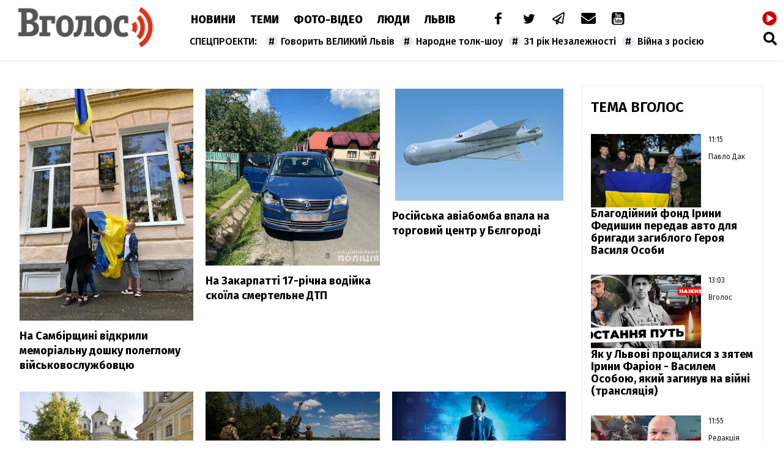

--- FILE ---
content_type: text/html; charset=UTF-8
request_url: https://vgolos.ua/archive/2024-5-25
body_size: 17885
content:
<!DOCTYPE html>
<html lang="uk">
<head>
    <meta charset="UTF-8">
    <meta name="viewport" content="width=device-width, initial-scale=1.0">

    <title>Новини — Інформаційне агентство Вголос/Vgolos</title>
<meta name="description" content="">
<link rel="canonical" href="https://vgolos.ua/news/" />
<meta name="generator" content="chaker's News Engine (wenet.lviv.ua)" />
<meta property="fb:app_id" content="1466032180368983" />
<meta property="og:title" content="Новини" />
<meta property="og:type" content="website" />
<meta property="og:url" content="https://vgolos.ua/news/" />
<meta property="og:image" content="https://vgolos.ua/tpl/images/fb-logo.jpg" />
<meta property="og:description" content="&nbsp;" />
<meta property="og:locale" content="uk_UA" />
<meta property="og:site_name" content="Інформаційне агентство Вголос/Vgolos" />

    
    <link rel="apple-touch-icon" sizes="180x180" href="/tpl/images/icons/apple-touch-icon.png">
    <link rel="icon" type="image/png" sizes="32x32" href="/tpl/images/icons/favicon-32x32.png">
    <link rel="icon" type="image/png" sizes="16x16" href="/tpl/images/icons/favicon-16x16.png">
    <link rel="manifest" href="/tpl/images/icons/site.webmanifest">
    <link rel="shortcut icon" href="/tpl/images/icons/favicon.ico">
    <meta name="msapplication-TileColor" content="#da532c">
    <meta name="msapplication-config" content="/tpl/images/icons/browserconfig.xml">
    <meta name="theme-color" content="#ffffff">

    
<script>
            document.addEventListener('DOMContentLoaded', () => {
                setTimeout(initGTM, 3500);
            });
            document.addEventListener('scroll', initGTMOnEvent);
            document.addEventListener('mousemove', initGTMOnEvent);
            document.addEventListener('touchstart', initGTMOnEvent);
            function initGTMOnEvent(event) {
                initGTM();
                event.currentTarget.removeEventListener(event.type, initGTMOnEvent); // remove the event listener that got triggered
            }
            function gtag(){dataLayer.push(arguments);}
            function initGTM() {
                if (window.gtmDidInit) {
                    return false;
                }
                window.gtmDidInit = true; // flag to ensure script does not get added to DOM more than once.
                const script = document.createElement('script');
                script.type = 'text/javascript';
                script.async = true;
                script.onload = () => {
                    gtag('js', new Date());
                    gtag('config', 'G-CQMVFMDMDG');
                }; // this part ensures PageViews is always tracked
                script.src = 'https://www.googletagmanager.com/gtag/js?id=G-CQMVFMDMDG';
                document.head.appendChild(script);
            }
        </script>
    

    
    
    <link rel="preload" as="script" href="/tpl/js/script.min.js?v1660077096" />

    <link rel="stylesheet" href="/tpl/css/styles.min.css?v1660077096" />

</head>
<body>

<nav id="nav" class="white" >
    <a href="/" id="logo">Vgolos</a>
    <!-- #logo -->

    <div id="menu">
        <nav id="top-menu">
            <ul id="main-menu">
                <li><a href="/news/">Новини</a></li><li><a href="/category/articles/">Теми</a></li><li><a href="/category/media/">Фото-Відео</a></li><li><a href="/category/blogs/">Люди</a></li><li><a href="/region/lviv/">Львів</a></li><li><a href="/"> </a></li>
            </ul>
            <!-- #main-menu -->
            <ul id="social-menu">
                <li><a href="https://www.facebook.com/vgolos" title="facebook"><i class="icon-facebook"></i></a></li>
                <li><a href="https://twitter.com/vgolosua" title="twitter"><i class="icon-twitter"></i></a></li>
                <li><a href="https://t.me/IA_VGOLOS" title="telegram"><i class="icon-paper-plane"></i></a></li>
                <li><a href="/cdn-cgi/l/email-protection#70071503041e150703301d11191c5e1c0619065e0511" title="mail to"><i class="icon-mail-alt"></i></a></li>
                <li><a href="https://www.youtube.com/channel/UC9whF2YXId4cgCbSHkiw_lQ" title="youtube"><i class="icon-youtube"></i></a></li>
            </ul>
            <!-- #social-menu -->
        </nav>
        <!-- #top-menu -->
        <nav id="hot-menu">
            <ul>
                <li><a href="/news/govoryt-velykyj-lviv/">Говорить ВЕЛИКИЙ Львів</a></li><li><a href="/news/narodne-tolk-shou/">Народне толк-шоу</a></li><li><a href="/news/31-rіk-nezalezhnosti/">31 рік Незалежності</a></li><li><a href="/category/viyna/">Війна з росією</a></li>
            </ul>
        </nav>
        <!-- #hot-menu -->
    </div>
    <!-- #menu -->

    <div id="mobile">
        <a href="https://cast108372.customer.uar.net/vgolos64" class="radio" title="радіо"><span>радіо</span> <i class="icon-play-circled"></i></a>
        <span class="icon-menu" id="menu-button"></span>
    </div>
    <!-- #mobile -->

    <div id="search">
        <a href="https://cast108372.customer.uar.net/vgolos64" class="radio" title="радіо"><span>радіо</span> <i class="icon-play-circled"></i></a>
        <a href="/search.php" class="icon-search" title="пошук"></a>
    </div>
    <!-- #search -->

    <div id="touch-menu">
        <div id="touch-menu-close"></div>

        <div id="touch-menu-search">
            <input type="search" aria-label="Пошук по сайту" placeholder="Пошук..." />
            <svg viewBox="0 0 512 512"><path d="M505 442.7L405.3 343c-4.5-4.5-10.6-7-17-7H372c27.6-35.3 44-79.7 44-128C416 93.1 322.9 0 208 0S0 93.1 0 208s93.1 208 208 208c48.3 0 92.7-16.4 128-44v16.3c0 6.4 2.5 12.5 7 17l99.7 99.7c9.4 9.4 24.6 9.4 33.9 0l28.3-28.3c9.4-9.4 9.4-24.6.1-34zM208 336c-70.7 0-128-57.2-128-128 0-70.7 57.2-128 128-128 70.7 0 128 57.2 128 128 0 70.7-57.2 128-128 128z"/></svg>
        </div>

        <!-- лівий -->
        <div id="touch-left">
            <p>Спецпроєкти</p>
            <ul>
                <li><a href="/news/govoryt-velykyj-lviv/">Говорить ВЕЛИКИЙ Львів</a></li><li><a href="/news/narodne-tolk-shou/">Народне толк-шоу</a></li><li><a href="/news/31-rіk-nezalezhnosti/">31 рік Незалежності</a></li><li><a href="/category/viyna/">Війна з росією</a></li>
                <li><a href="/news/news/">новини</a></li><li><a href="/news/lvivshhyna/">Львівщина</a></li><li><a href="/news/lvivska-oblast/">Львівська область</a></li><li><a href="/news/vaktsynatsiya/">вакцинація</a></li><li><a href="/news/oos/">ООС</a></li><li><a href="/news/dtp/">ДТП</a></li><li><a href="/news/pogoda/">Погода</a></li><li><a href="/news/ato/">АТО</a></li><li><a href="/news/yevro-2020/">Євро-2020</a></li><li><a href="/news/vijna-na-donbasi/">війна на Донбасі</a></li><li><a href="/news/agresiya-rf/">агресія РФ</a></li><li><a href="/news/ukrayina/">Україна</a></li><li><a href="/news/donbas/">Донбас</a></li><li><a href="/news/statystyka/">статистика</a></li><li><a href="/news/politsiya/">поліція</a></li><li><a href="/news/markiyan-lopachak/">Маркіян Лопачак</a></li><li><a href="/news/smert/">смерть</a></li><li><a href="/news/speka/">спека</a></li><li><a href="/news/igor-zinkevych/">Ігор Зінкевич</a></li><li><a href="/news/svitlo/">світло</a></li><li><a href="/news/vbyvstvo/">вбивство</a></li><li><a href="/news/moz/">МОЗ</a></li><li><a href="/news/futbol/">Футбол</a></li><li><a href="/news/fk-ruh/">ФК "Рух"</a></li><li><a href="/news/verhovna-rada/">Верховна Рада</a></li><li><a href="/news/stadion-ukrayina/">стадіон Україна</a></li><li><a href="/news/ssha/">США</a></li><li><a href="/news/vaktsyna/">вакцина</a></li><li><a href="/news/lvivoblenergo/">Львівобленерго</a></li><li><a href="/news/negoda/">негода</a></li><li><a href="/news/dytyna/">дитина</a></li><li><a href="/news/volodymyr-zelenskyj/">Володимир Зеленський</a></li><li><a href="/news/pozhezha/">пожежа</a></li><li><a href="/news/burevij-u-lvovi/">буревій у Львові</a></li><li><a href="/news/zbirna-ukrayiny/">збірна України</a></li><li><a href="/news/andrij-sadovyj/">Андрій Садовий</a></li><li><a href="/news/kyyiv/">Київ</a></li><li><a href="/news/shtam-delta/">штам "Дельта"</a></li><li><a href="/news/ruh/">Рух</a></li><li><a href="/news/sud/">суд</a></li><li><a href="/news/vijna/">Війна</a></li><li><a href="/news/prezydent-ukrayiny/">Президент України</a></li><li><a href="/news/burevij/">буревій</a></li><li><a href="/news/arena-lviv/">Арена Львів</a></li><li><a href="/news/smertelna-dtp/">смертельна ДТП</a></li><li><a href="/news/uaf/">УАФ</a></li><li><a href="/news/lvivska-miska-rada/">Львівська міська рада</a></li><li><a href="/news/lmr/">ЛМР</a></li><li><a href="/news/tsentry-vaktsynatsiyi/">центри вакцинації</a></li><li><a href="/news/gvl/">ГВЛ</a></li><li><a href="/news/sbu/">СБУ</a></li><li><a href="/news/drogobych/">Дрогобич</a></li><li><a href="/news/dsns/">ДСНС</a></li><li><a href="/news/arsen-avakov/">Арсен Аваков</a></li><li><a href="/news/remont/">ремонт</a></li><li><a href="/news/aeroport-lviv/">аеропорт "Львів"</a></li><li><a href="/news/ofis-prezydenta/">Офіс Президента</a></li><li><a href="/news/elektropostachannya/">електропостачання</a></li><li><a href="/news/habar/">хабар</a></li><li><a href="/news/mvs/">МВС</a></li><li><a href="/news/polshha/">Польща</a></li><li><a href="/news/bilorus/">Білорусь</a></li><li><a href="/news/vijskovi/">військові</a></li><li><a href="/news/ukrayintsi/">українці</a></li><li><a href="/news/smittya/">сміття</a></li><li><a href="/news/vidstavka/">відставка</a></li><li><a href="/news/narkotyky/">наркотики</a></li><li><a href="/news/nta/">НТА</a></li><li><a href="/news/rudno/">Рудно</a></li><li><a href="/news/zlyva/">злива</a></li><li><a href="/news/roman-shuhevych/">Роман Шухевич</a></li><li><a href="/news/tehnologiyi/">Технології</a></li><li><a href="/news/vru/">ВРУ</a></li><li><a href="/news/shheplennya-vid-koronavirusu/">щеплення від коронавірусу</a></li><li><a href="/news/zelenskyj/">Зеленський</a></li><li><a href="/news/potopelnyk/">потопельник</a></li><li><a href="/news/stryj/">Стрий</a></li><li><a href="/news/cholovik/">чоловік</a></li><li><a href="/news/groza/">гроза</a></li><li><a href="/news/rosiya/">Росія</a></li><li><a href="/news/gromadskyj-transport/">громадський транспорт</a></li><li><a href="/news/remontni-roboty/">ремонтні роботи</a></li><li><a href="/news/harchove-otruyennya/">харчове отруєння</a></li><li><a href="/news/kryminal/">Кримінал</a></li><li><a href="/news/nimechchyna/">Німеччина</a></li><li><a href="/news/pensiyi/">пенсії</a></li><li><a href="/news/sanktsiyi/">санкції</a></li><li><a href="/news/turyzm/">Туризм</a></li><li><a href="/news/napad/">напад</a></li><li><a href="/news/vulytsya-bandery/">вулиця Бандери</a></li><li><a href="/news/synoptyky/">синоптики</a></li><li><a href="/news/kabmin/">Кабмін</a></li><li><a href="/news/angela-merkel/">Ангела Меркель</a></li><li><a href="/news/kolektor/">колектор</a></li><li><a href="/news/opady/">опади</a></li><li><a href="/news/lvivska-politsiya/">львівська поліція</a></li><li><a href="/news/dity/">діти</a></li><li><a href="/news/karantyn/">карантин</a></li><li><a href="/news/tvaryny/">Світ тварин </a></li>
            </ul>
        </div>

        <!-- правий -->
        <div id="touch-right">
            <p>Розділи</p>
            <ul class="levus-aside-menu" id="touch-aside-menu">
                <li><a href="/category/media/">Фото-відео</a></li><li><a href="/category/economic/">Економіка</a></li><li><a href="/category/zhyttya/">Життя</a></li><li><a href="/category/tehnologiyi/">Технології</a></li><li><a href="/category/articles/">Тема Вголос</a></li><li><a href="/category/sport/">Спорт</a></li><li><a href="/category/pressrelease/">Прес-релізи</a></li><li><a href="/category/politic/">Новини Політики</a></li><li><a href="/category/sinoptik/">Погода</a></li><li><a href="/region/mistsevi-novyny/">Місцеві новини</a></li><li><a href="/region/svit/">Новини світу</a></li><li><a href="/region/lviv/">Новини Львова</a></li><li><a href="/category/news/">Новини</a></li><li><a href="/category/blogs/">Люди</a></li><li><a href="/category/announces/">Анонси</a></li>
            </ul>

        </div>

        <!-- іконки внизу -->
        <div id="touch-bottom">
            <a href="#" title="youtube">
                <svg viewBox="0 0 576 512"><path d="M549.655 124.083c-6.281-23.65-24.787-42.276-48.284-48.597C458.781 64 288 64 288 64S117.22 64 74.629 75.486c-23.497 6.322-42.003 24.947-48.284 48.597-11.412 42.867-11.412 132.305-11.412 132.305s0 89.438 11.412 132.305c6.281 23.65 24.787 41.5 48.284 47.821C117.22 448 288 448 288 448s170.78 0 213.371-11.486c23.497-6.321 42.003-24.171 48.284-47.821 11.412-42.867 11.412-132.305 11.412-132.305s0-89.438-11.412-132.305zm-317.51 213.508V175.185l142.739 81.205-142.739 81.201z"/></svg>
            </a>
            <a href="#" title="telegram">
                <svg viewBox="0 0 448 512"><path d="M446.7 98.6l-67.6 318.8c-5.1 22.5-18.4 28.1-37.3 17.5l-103-75.9-49.7 47.8c-5.5 5.5-10.1 10.1-20.7 10.1l7.4-104.9 190.9-172.5c8.3-7.4-1.8-11.5-12.9-4.1L117.8 284 16.2 252.2c-22.1-6.9-22.5-22.1 4.6-32.7L418.2 66.4c18.4-6.9 34.5 4.1 28.5 32.2z"/></svg>
            </a>
            <a href="#" title="twitter">
                <svg viewBox="0 0 512 512"><path d="M459.37 151.716c.325 4.548.325 9.097.325 13.645 0 138.72-105.583 298.558-298.558 298.558-59.452 0-114.68-17.219-161.137-47.106 8.447.974 16.568 1.299 25.34 1.299 49.055 0 94.213-16.568 130.274-44.832-46.132-.975-84.792-31.188-98.112-72.772 6.498.974 12.995 1.624 19.818 1.624 9.421 0 18.843-1.3 27.614-3.573-48.081-9.747-84.143-51.98-84.143-102.985v-1.299c13.969 7.797 30.214 12.67 47.431 13.319-28.264-18.843-46.781-51.005-46.781-87.391 0-19.492 5.197-37.36 14.294-52.954 51.655 63.675 129.3 105.258 216.365 109.807-1.624-7.797-2.599-15.918-2.599-24.04 0-57.828 46.782-104.934 104.934-104.934 30.213 0 57.502 12.67 76.67 33.137 23.715-4.548 46.456-13.32 66.599-25.34-7.798 24.366-24.366 44.833-46.132 57.827 21.117-2.273 41.584-8.122 60.426-16.243-14.292 20.791-32.161 39.308-52.628 54.253z"/></svg>
            </a>
            <a href="#" title="facebook">
                <svg viewBox="0 0 320 512"><path d="M279.14 288l14.22-92.66h-88.91v-60.13c0-25.35 12.42-50.06 52.24-50.06h40.42V6.26S260.43 0 225.36 0c-73.22 0-121.08 44.38-121.08 124.72v70.62H22.89V288h81.39v224h100.17V288z"/></svg>
            </a>
            <a href="#" title="mail to">
                <svg viewBox="0 0 512 512"><path d="M502.3 190.8c3.9-3.1 9.7-.2 9.7 4.7V400c0 26.5-21.5 48-48 48H48c-26.5 0-48-21.5-48-48V195.6c0-5 5.7-7.8 9.7-4.7 22.4 17.4 52.1 39.5 154.1 113.6 21.1 15.4 56.7 47.8 92.2 47.6 35.7.3 72-32.8 92.3-47.6 102-74.1 131.6-96.3 154-113.7zM256 320c23.2.4 56.6-29.2 73.4-41.4 132.7-96.3 142.8-104.7 173.4-128.7 5.8-4.5 9.2-11.5 9.2-18.9v-19c0-26.5-21.5-48-48-48H48C21.5 64 0 85.5 0 112v19c0 7.4 3.4 14.3 9.2 18.9 30.6 23.9 40.7 32.4 173.4 128.7 16.8 12.2 50.2 41.8 73.4 41.4z"/></svg>
            </a>
        </div>

    </div>
</nav>
<!-- #nav -->

<!-- [BODY START] -->

<div id="inner-page-single">

    <div id="page-content">

        
        <!-- adverty -->

        <div>
            <h1 class="title">
                
            </h1>

            
            <section id="news-3-item">
                    <article>
        <figure>
            <a href="/news/na-sambirshchini-vidkrili-memorialnu-doshku-poleglomu-viyskovosluzhbovcyu_1449207.html">
                                    <picture><source srcset="/uploads/media/e0/a8/e0a855e6e2a8be23f4eb9770f0975148_w320.avif" media="(max-width: 370px)" type="image/avif" /><source srcset="/uploads/media/e0/a8/e0a855e6e2a8be23f4eb9770f0975148_w640.avif" media="(max-width: 690px)" type="image/avif" /><source srcset="/uploads/media/e0/a8/e0a855e6e2a8be23f4eb9770f0975148_w960.avif" media="(max-width: 1010px)" type="image/avif" /><source srcset="/uploads/media/e0/a8/e0a855e6e2a8be23f4eb9770f0975148_w320.webp" media="(max-width: 370px)" type="image/webp" /><source srcset="/uploads/media/e0/a8/e0a855e6e2a8be23f4eb9770f0975148_w640.webp" media="(max-width: 690px)" type="image/webp" /><source srcset="/uploads/media/e0/a8/e0a855e6e2a8be23f4eb9770f0975148_w960.webp" media="(max-width: 1010px)" type="image/webp" /><source srcset="/uploads/media/e0/a8/e0a855e6e2a8be23f4eb9770f0975148_w320.jpg" media="(max-width: 370px)" type="image/jpeg" /><source srcset="/uploads/media/e0/a8/e0a855e6e2a8be23f4eb9770f0975148_w640.jpg" media="(max-width: 690px)" type="image/jpeg" /><source srcset="/uploads/media/e0/a8/e0a855e6e2a8be23f4eb9770f0975148_w960.jpg" media="(max-width: 1010px)" type="image/jpeg" /><source srcset="/uploads/media/e0/a8/e0a855e6e2a8be23f4eb9770f0975148_w960.avif" type="image/avif" /><source srcset="/uploads/media/e0/a8/e0a855e6e2a8be23f4eb9770f0975148_w960.webp" type="image/webp" /><source srcset="/uploads/media/e0/a8/e0a855e6e2a8be23f4eb9770f0975148_w960.jpg" type="image/jpeg" /><img src="/uploads/media/e0/a8/e0a855e6e2a8be23f4eb9770f0975148_w960.jpg" alt="" data-thumb="/uploads/media/e0/a8/e0a855e6e2a8be23f4eb9770f0975148_orig_thumb.jpg" loading="lazy" data-width="960" data-height="1280" data-aspect-ratio="0.75"/></picture>
                            </a>
        </figure>
        <div class="data">
                                </div>
        <h4><a href="/news/na-sambirshchini-vidkrili-memorialnu-doshku-poleglomu-viyskovosluzhbovcyu_1449207.html">На Самбірщині відкрили меморіальну дошку полеглому військовослужбовцю</a></h4>
    </article>
    <article>
        <figure>
            <a href="/news/na-zakarpatti-17-richna-vodiyka-skoyila-smertelne-dtp_1449208.html">
                                    <picture><source srcset="/uploads/media/27/91/2791bbe7e7b279e3503ef4365743967b_w320.avif" media="(max-width: 370px)" type="image/avif" /><source srcset="/uploads/media/27/91/2791bbe7e7b279e3503ef4365743967b_w640.avif" media="(max-width: 690px)" type="image/avif" /><source srcset="/uploads/media/27/91/2791bbe7e7b279e3503ef4365743967b_w960.avif" media="(max-width: 1010px)" type="image/avif" /><source srcset="/uploads/media/27/91/2791bbe7e7b279e3503ef4365743967b_w320.webp" media="(max-width: 370px)" type="image/webp" /><source srcset="/uploads/media/27/91/2791bbe7e7b279e3503ef4365743967b_w640.webp" media="(max-width: 690px)" type="image/webp" /><source srcset="/uploads/media/27/91/2791bbe7e7b279e3503ef4365743967b_w960.webp" media="(max-width: 1010px)" type="image/webp" /><source srcset="/uploads/media/27/91/2791bbe7e7b279e3503ef4365743967b_w320.jpg" media="(max-width: 370px)" type="image/jpeg" /><source srcset="/uploads/media/27/91/2791bbe7e7b279e3503ef4365743967b_w640.jpg" media="(max-width: 690px)" type="image/jpeg" /><source srcset="/uploads/media/27/91/2791bbe7e7b279e3503ef4365743967b_w960.jpg" media="(max-width: 1010px)" type="image/jpeg" /><source srcset="/uploads/media/27/91/2791bbe7e7b279e3503ef4365743967b_w960.avif" type="image/avif" /><source srcset="/uploads/media/27/91/2791bbe7e7b279e3503ef4365743967b_w960.webp" type="image/webp" /><source srcset="/uploads/media/27/91/2791bbe7e7b279e3503ef4365743967b_w960.jpg" type="image/jpeg" /><img src="/uploads/media/27/91/2791bbe7e7b279e3503ef4365743967b_w960.jpg" alt="" data-thumb="/uploads/media/27/91/2791bbe7e7b279e3503ef4365743967b_orig_thumb.jpg" loading="lazy" data-width="1200" data-height="1217" data-aspect-ratio="0.99"/></picture>
                            </a>
        </figure>
        <div class="data">
                                </div>
        <h4><a href="/news/na-zakarpatti-17-richna-vodiyka-skoyila-smertelne-dtp_1449208.html">На Закарпатті 17-річна водійка скоїла смертельне ДТП</a></h4>
    </article>
    <article>
        <figure>
            <a href="/news/rosiyska-aviabomba-vpala-na-torgoviy-centr-u-bielgorodi_1449205.html">
                                    <picture><img src="/uploads/media/af/0f/af0f50be7c289d288a2fc602c1111c1b_orig.jpg" alt="" data-thumb="/uploads/media/af/0f/af0f50be7c289d288a2fc602c1111c1b_orig_thumb.jpg" loading="lazy" data-width="275" data-height="183" data-aspect-ratio="1.5"/></picture>
                            </a>
        </figure>
        <div class="data">
                                </div>
        <h4><a href="/news/rosiyska-aviabomba-vpala-na-torgoviy-centr-u-bielgorodi_1449205.html">Російська авіабомба впала на торговий центр у Бєлгороді </a></h4>
    </article>
    <article>
        <figure>
            <a href="/news/u-kiievi-gorit-pokrovska-cerkva-na-podoli-video_1449206.html">
                                    <picture><source srcset="/uploads/media/a4/57/a45755ec2fbb2df99900bd5af20b5f54_w320.avif" media="(max-width: 370px)" type="image/avif" /><source srcset="/uploads/media/a4/57/a45755ec2fbb2df99900bd5af20b5f54_w640.avif" media="(max-width: 690px)" type="image/avif" /><source srcset="/uploads/media/a4/57/a45755ec2fbb2df99900bd5af20b5f54_w960.avif" media="(max-width: 1010px)" type="image/avif" /><source srcset="/uploads/media/a4/57/a45755ec2fbb2df99900bd5af20b5f54_w320.webp" media="(max-width: 370px)" type="image/webp" /><source srcset="/uploads/media/a4/57/a45755ec2fbb2df99900bd5af20b5f54_w640.webp" media="(max-width: 690px)" type="image/webp" /><source srcset="/uploads/media/a4/57/a45755ec2fbb2df99900bd5af20b5f54_w960.webp" media="(max-width: 1010px)" type="image/webp" /><source srcset="/uploads/media/a4/57/a45755ec2fbb2df99900bd5af20b5f54_w1280.webp" media="(max-width: 1330px)" type="image/webp" /><source srcset="/uploads/media/a4/57/a45755ec2fbb2df99900bd5af20b5f54_w320.jpg" media="(max-width: 370px)" type="image/jpeg" /><source srcset="/uploads/media/a4/57/a45755ec2fbb2df99900bd5af20b5f54_w640.jpg" media="(max-width: 690px)" type="image/jpeg" /><source srcset="/uploads/media/a4/57/a45755ec2fbb2df99900bd5af20b5f54_w960.jpg" media="(max-width: 1010px)" type="image/jpeg" /><source srcset="/uploads/media/a4/57/a45755ec2fbb2df99900bd5af20b5f54_w1280.jpg" media="(max-width: 1330px)" type="image/jpeg" /><source srcset="/uploads/media/a4/57/a45755ec2fbb2df99900bd5af20b5f54_w960.avif" type="image/avif" /><source srcset="/uploads/media/a4/57/a45755ec2fbb2df99900bd5af20b5f54_w1280.webp" type="image/webp" /><source srcset="/uploads/media/a4/57/a45755ec2fbb2df99900bd5af20b5f54_w1280.jpg" type="image/jpeg" /><img src="/uploads/media/a4/57/a45755ec2fbb2df99900bd5af20b5f54_w1280.jpg" alt="" data-thumb="/uploads/media/a4/57/a45755ec2fbb2df99900bd5af20b5f54_orig_thumb.jpg" loading="lazy" data-width="1500" data-height="869" data-aspect-ratio="1.73"/></picture>
                            </a>
        </figure>
        <div class="data">
                                </div>
        <h4><a href="/news/u-kiievi-gorit-pokrovska-cerkva-na-podoli-video_1449206.html">У Києві горить Покровська церква на Подолі (відео)</a></h4>
    </article>
    <article>
        <figure>
            <a href="/news/u-zsu-prognozuyut-perelom-situaciyi-na-fronti-nazvano-termini_1449204.html">
                                    <picture><source srcset="/uploads/media/52/1e/521eed8957aec04ffdbc99667a05d24d_w320.avif" media="(max-width: 370px)" type="image/avif" /><source srcset="/uploads/media/52/1e/521eed8957aec04ffdbc99667a05d24d_w320.webp" media="(max-width: 370px)" type="image/webp" /><source srcset="/uploads/media/52/1e/521eed8957aec04ffdbc99667a05d24d_w320.jpg" media="(max-width: 370px)" type="image/jpeg" /><source srcset="/uploads/media/52/1e/521eed8957aec04ffdbc99667a05d24d_w320.avif" type="image/avif" /><source srcset="/uploads/media/52/1e/521eed8957aec04ffdbc99667a05d24d_w320.webp" type="image/webp" /><source srcset="/uploads/media/52/1e/521eed8957aec04ffdbc99667a05d24d_w320.jpg" type="image/jpeg" /><img src="/uploads/media/52/1e/521eed8957aec04ffdbc99667a05d24d_w320.jpg" alt="" data-thumb="/uploads/media/52/1e/521eed8957aec04ffdbc99667a05d24d_orig_thumb.jpg" loading="lazy" data-width="630" data-height="331" data-aspect-ratio="1.9"/></picture>
                            </a>
        </figure>
        <div class="data">
                                </div>
        <h4><a href="/news/u-zsu-prognozuyut-perelom-situaciyi-na-fronti-nazvano-termini_1449204.html">У ЗСУ прогнозують перелом ситуації на фронті: названо терміни</a></h4>
    </article>
    <article>
        <figure>
            <a href="/news/lviv-yani-sered-top-10-it-milyoneriv-ukrayini_1449203.html">
                                    <picture><source srcset="/uploads/media/ec/9f/ec9fd7bcd743f79be76caeebdec6dacf_w320.avif" media="(max-width: 370px)" type="image/avif" /><source srcset="/uploads/media/ec/9f/ec9fd7bcd743f79be76caeebdec6dacf_w320.webp" media="(max-width: 370px)" type="image/webp" /><source srcset="/uploads/media/ec/9f/ec9fd7bcd743f79be76caeebdec6dacf_w320.jpg" media="(max-width: 370px)" type="image/jpeg" /><source srcset="/uploads/media/ec/9f/ec9fd7bcd743f79be76caeebdec6dacf_w320.avif" type="image/avif" /><source srcset="/uploads/media/ec/9f/ec9fd7bcd743f79be76caeebdec6dacf_w320.webp" type="image/webp" /><source srcset="/uploads/media/ec/9f/ec9fd7bcd743f79be76caeebdec6dacf_w320.jpg" type="image/jpeg" /><img src="/uploads/media/ec/9f/ec9fd7bcd743f79be76caeebdec6dacf_w320.jpg" alt="" data-thumb="/uploads/media/ec/9f/ec9fd7bcd743f79be76caeebdec6dacf_orig_thumb.jpg" loading="lazy" data-width="600" data-height="300" data-aspect-ratio="2"/></picture>
                            </a>
        </figure>
        <div class="data">
                                </div>
        <h4><a href="/news/lviv-yani-sered-top-10-it-milyoneriv-ukrayini_1449203.html">Львів'яни серед топ-10 ІТ-мільйонерів України</a></h4>
    </article>
    <article>
        <figure>
            <a href="/news/udar-po-epicentru-v-harkovi-kilkist-postrazhdalih-zrosla_1449202.html">
                                    <picture><source srcset="/uploads/media/c9/7d/c97d18a3c9f821fcb76d21495d0ed5c4_w320.avif" media="(max-width: 370px)" type="image/avif" /><source srcset="/uploads/media/c9/7d/c97d18a3c9f821fcb76d21495d0ed5c4_w640.avif" media="(max-width: 690px)" type="image/avif" /><source srcset="/uploads/media/c9/7d/c97d18a3c9f821fcb76d21495d0ed5c4_w320.webp" media="(max-width: 370px)" type="image/webp" /><source srcset="/uploads/media/c9/7d/c97d18a3c9f821fcb76d21495d0ed5c4_w640.webp" media="(max-width: 690px)" type="image/webp" /><source srcset="/uploads/media/c9/7d/c97d18a3c9f821fcb76d21495d0ed5c4_w320.jpg" media="(max-width: 370px)" type="image/jpeg" /><source srcset="/uploads/media/c9/7d/c97d18a3c9f821fcb76d21495d0ed5c4_w640.jpg" media="(max-width: 690px)" type="image/jpeg" /><source srcset="/uploads/media/c9/7d/c97d18a3c9f821fcb76d21495d0ed5c4_w640.avif" type="image/avif" /><source srcset="/uploads/media/c9/7d/c97d18a3c9f821fcb76d21495d0ed5c4_w640.webp" type="image/webp" /><source srcset="/uploads/media/c9/7d/c97d18a3c9f821fcb76d21495d0ed5c4_w640.jpg" type="image/jpeg" /><img src="/uploads/media/c9/7d/c97d18a3c9f821fcb76d21495d0ed5c4_w640.jpg" alt="" data-thumb="/uploads/media/c9/7d/c97d18a3c9f821fcb76d21495d0ed5c4_orig_thumb.jpg" loading="lazy" data-width="720" data-height="540" data-aspect-ratio="1.33"/></picture>
                            </a>
        </figure>
        <div class="data">
                                </div>
        <h4><a href="/news/udar-po-epicentru-v-harkovi-kilkist-postrazhdalih-zrosla_1449202.html">Удар по «Епіцентру» в Харкові: кількість постраждалих зросла</a></h4>
    </article>
    <article>
        <figure>
            <a href="/news/na-prikarpatti-hotili-mobilizuvati-cholovika-iz-vikrivlenimi-rukami-chim-use-zakinchilos_1449201.html">
                                    <picture><source srcset="/uploads/media/2d/10/2d10872ec700581122fe8673a153edde_w320.avif" media="(max-width: 370px)" type="image/avif" /><source srcset="/uploads/media/2d/10/2d10872ec700581122fe8673a153edde_w640.avif" media="(max-width: 690px)" type="image/avif" /><source srcset="/uploads/media/2d/10/2d10872ec700581122fe8673a153edde_w960.avif" media="(max-width: 1010px)" type="image/avif" /><source srcset="/uploads/media/2d/10/2d10872ec700581122fe8673a153edde_w320.webp" media="(max-width: 370px)" type="image/webp" /><source srcset="/uploads/media/2d/10/2d10872ec700581122fe8673a153edde_w640.webp" media="(max-width: 690px)" type="image/webp" /><source srcset="/uploads/media/2d/10/2d10872ec700581122fe8673a153edde_w960.webp" media="(max-width: 1010px)" type="image/webp" /><source srcset="/uploads/media/2d/10/2d10872ec700581122fe8673a153edde_w320.jpg" media="(max-width: 370px)" type="image/jpeg" /><source srcset="/uploads/media/2d/10/2d10872ec700581122fe8673a153edde_w640.jpg" media="(max-width: 690px)" type="image/jpeg" /><source srcset="/uploads/media/2d/10/2d10872ec700581122fe8673a153edde_w960.jpg" media="(max-width: 1010px)" type="image/jpeg" /><source srcset="/uploads/media/2d/10/2d10872ec700581122fe8673a153edde_w960.avif" type="image/avif" /><source srcset="/uploads/media/2d/10/2d10872ec700581122fe8673a153edde_w960.webp" type="image/webp" /><source srcset="/uploads/media/2d/10/2d10872ec700581122fe8673a153edde_w960.jpg" type="image/jpeg" /><img src="/uploads/media/2d/10/2d10872ec700581122fe8673a153edde_w960.jpg" alt="" data-thumb="/uploads/media/2d/10/2d10872ec700581122fe8673a153edde_orig_thumb.jpg" loading="lazy" data-width="1140" data-height="641" data-aspect-ratio="1.78"/></picture>
                            </a>
        </figure>
        <div class="data">
                                </div>
        <h4><a href="/news/na-prikarpatti-hotili-mobilizuvati-cholovika-iz-vikrivlenimi-rukami-chim-use-zakinchilos_1449201.html">На Прикарпатті хотіли мобілізувати чоловіка із викривленими руками: чим усе закінчилось</a></h4>
    </article>
    <article>
        <figure>
            <a href="/news/vidklyuchennya-svitla-26-travnya-shcho-vidomo_1449197.html">
                                    <picture><source srcset="/uploads/media/4c/b0/4cb0d1d6f75140497773b9309cbe8770_w320.avif" media="(max-width: 370px)" type="image/avif" /><source srcset="/uploads/media/4c/b0/4cb0d1d6f75140497773b9309cbe8770_w640.avif" media="(max-width: 690px)" type="image/avif" /><source srcset="/uploads/media/4c/b0/4cb0d1d6f75140497773b9309cbe8770_w960.avif" media="(max-width: 1010px)" type="image/avif" /><source srcset="/uploads/media/4c/b0/4cb0d1d6f75140497773b9309cbe8770_w320.webp" media="(max-width: 370px)" type="image/webp" /><source srcset="/uploads/media/4c/b0/4cb0d1d6f75140497773b9309cbe8770_w640.webp" media="(max-width: 690px)" type="image/webp" /><source srcset="/uploads/media/4c/b0/4cb0d1d6f75140497773b9309cbe8770_w960.webp" media="(max-width: 1010px)" type="image/webp" /><source srcset="/uploads/media/4c/b0/4cb0d1d6f75140497773b9309cbe8770_w320.jpg" media="(max-width: 370px)" type="image/jpeg" /><source srcset="/uploads/media/4c/b0/4cb0d1d6f75140497773b9309cbe8770_w640.jpg" media="(max-width: 690px)" type="image/jpeg" /><source srcset="/uploads/media/4c/b0/4cb0d1d6f75140497773b9309cbe8770_w960.jpg" media="(max-width: 1010px)" type="image/jpeg" /><source srcset="/uploads/media/4c/b0/4cb0d1d6f75140497773b9309cbe8770_w960.avif" type="image/avif" /><source srcset="/uploads/media/4c/b0/4cb0d1d6f75140497773b9309cbe8770_w960.webp" type="image/webp" /><source srcset="/uploads/media/4c/b0/4cb0d1d6f75140497773b9309cbe8770_w960.jpg" type="image/jpeg" /><img src="/uploads/media/4c/b0/4cb0d1d6f75140497773b9309cbe8770_w960.jpg" alt="" data-thumb="/uploads/media/4c/b0/4cb0d1d6f75140497773b9309cbe8770_orig_thumb.jpg" loading="lazy" data-width="960" data-height="639" data-aspect-ratio="1.5"/></picture>
                            </a>
        </figure>
        <div class="data">
                                </div>
        <h4><a href="/news/vidklyuchennya-svitla-26-travnya-shcho-vidomo_1449197.html">Відключення світла 26 травня: що відомо</a></h4>
    </article>
    <article>
        <figure>
            <a href="/news/dali-nayskladnishe-lito---subotniy-strim_1449198.html">
                                    <picture><source srcset="/uploads/media/1b/1a/1b1a0dd0f9834a7e9664236ab4f27903_w320.avif" media="(max-width: 370px)" type="image/avif" /><source srcset="/uploads/media/1b/1a/1b1a0dd0f9834a7e9664236ab4f27903_w640.avif" media="(max-width: 690px)" type="image/avif" /><source srcset="/uploads/media/1b/1a/1b1a0dd0f9834a7e9664236ab4f27903_w960.avif" media="(max-width: 1010px)" type="image/avif" /><source srcset="/uploads/media/1b/1a/1b1a0dd0f9834a7e9664236ab4f27903_w320.webp" media="(max-width: 370px)" type="image/webp" /><source srcset="/uploads/media/1b/1a/1b1a0dd0f9834a7e9664236ab4f27903_w640.webp" media="(max-width: 690px)" type="image/webp" /><source srcset="/uploads/media/1b/1a/1b1a0dd0f9834a7e9664236ab4f27903_w960.webp" media="(max-width: 1010px)" type="image/webp" /><source srcset="/uploads/media/1b/1a/1b1a0dd0f9834a7e9664236ab4f27903_w1280.webp" media="(max-width: 1330px)" type="image/webp" /><source srcset="/uploads/media/1b/1a/1b1a0dd0f9834a7e9664236ab4f27903_w1600.webp" media="(max-width: 1650px)" type="image/webp" /><source srcset="/uploads/media/1b/1a/1b1a0dd0f9834a7e9664236ab4f27903_w1920.webp" media="(max-width: 1970px)" type="image/webp" /><source srcset="/uploads/media/1b/1a/1b1a0dd0f9834a7e9664236ab4f27903_w320.jpg" media="(max-width: 370px)" type="image/jpeg" /><source srcset="/uploads/media/1b/1a/1b1a0dd0f9834a7e9664236ab4f27903_w640.jpg" media="(max-width: 690px)" type="image/jpeg" /><source srcset="/uploads/media/1b/1a/1b1a0dd0f9834a7e9664236ab4f27903_w960.jpg" media="(max-width: 1010px)" type="image/jpeg" /><source srcset="/uploads/media/1b/1a/1b1a0dd0f9834a7e9664236ab4f27903_w1280.jpg" media="(max-width: 1330px)" type="image/jpeg" /><source srcset="/uploads/media/1b/1a/1b1a0dd0f9834a7e9664236ab4f27903_w1600.jpg" media="(max-width: 1650px)" type="image/jpeg" /><source srcset="/uploads/media/1b/1a/1b1a0dd0f9834a7e9664236ab4f27903_w1920.jpg" media="(max-width: 1970px)" type="image/jpeg" /><source srcset="/uploads/media/1b/1a/1b1a0dd0f9834a7e9664236ab4f27903_w960.avif" type="image/avif" /><source srcset="/uploads/media/1b/1a/1b1a0dd0f9834a7e9664236ab4f27903_w1920.webp" type="image/webp" /><source srcset="/uploads/media/1b/1a/1b1a0dd0f9834a7e9664236ab4f27903_w1920.jpg" type="image/jpeg" /><img src="/uploads/media/1b/1a/1b1a0dd0f9834a7e9664236ab4f27903_w1920.jpg" alt="" data-thumb="/uploads/media/1b/1a/1b1a0dd0f9834a7e9664236ab4f27903_orig_thumb.jpg" loading="lazy" data-width="1920" data-height="1080" data-aspect-ratio="1.78"/></picture>
                            </a>
        </figure>
        <div class="data">
                                </div>
        <h4><a href="/news/dali-nayskladnishe-lito---subotniy-strim_1449198.html">Далі найскладніше літо - Суботній стрім</a></h4>
    </article>
    <article>
        <figure>
            <a href="/news/rosiyani-znovu-atakuvali-harkiv-vluchili-v-rayon-zhitlovoyi-zabudovi_1449199.html">
                                    <picture><source srcset="/uploads/media/04/23/04235fdb4e37ac66d39a7fdba0b349e6_w320.avif" media="(max-width: 370px)" type="image/avif" /><source srcset="/uploads/media/04/23/04235fdb4e37ac66d39a7fdba0b349e6_w640.avif" media="(max-width: 690px)" type="image/avif" /><source srcset="/uploads/media/04/23/04235fdb4e37ac66d39a7fdba0b349e6_w320.webp" media="(max-width: 370px)" type="image/webp" /><source srcset="/uploads/media/04/23/04235fdb4e37ac66d39a7fdba0b349e6_w640.webp" media="(max-width: 690px)" type="image/webp" /><source srcset="/uploads/media/04/23/04235fdb4e37ac66d39a7fdba0b349e6_w320.jpg" media="(max-width: 370px)" type="image/jpeg" /><source srcset="/uploads/media/04/23/04235fdb4e37ac66d39a7fdba0b349e6_w640.jpg" media="(max-width: 690px)" type="image/jpeg" /><source srcset="/uploads/media/04/23/04235fdb4e37ac66d39a7fdba0b349e6_w640.avif" type="image/avif" /><source srcset="/uploads/media/04/23/04235fdb4e37ac66d39a7fdba0b349e6_w640.webp" type="image/webp" /><source srcset="/uploads/media/04/23/04235fdb4e37ac66d39a7fdba0b349e6_w640.jpg" type="image/jpeg" /><img src="/uploads/media/04/23/04235fdb4e37ac66d39a7fdba0b349e6_w640.jpg" alt="" data-thumb="/uploads/media/04/23/04235fdb4e37ac66d39a7fdba0b349e6_orig_thumb.jpg" loading="lazy" data-width="690" data-height="387" data-aspect-ratio="1.78"/></picture>
                            </a>
        </figure>
        <div class="data">
                                </div>
        <h4><a href="/news/rosiyani-znovu-atakuvali-harkiv-vluchili-v-rayon-zhitlovoyi-zabudovi_1449199.html">Росіяни знову атакували Харків: влучили в район житлової забудови</a></h4>
    </article>
    <article>
        <figure>
            <a href="/news/masshtabna-pozhezha-na-kiyivshchini-zhiteliv-stolici-poperedili-pro-nebezpeku_1449196.html">
                                    <picture><source srcset="/uploads/media/8d/0a/8d0a102015c43dff47cf2e03eb58f1cd_w320.avif" media="(max-width: 370px)" type="image/avif" /><source srcset="/uploads/media/8d/0a/8d0a102015c43dff47cf2e03eb58f1cd_w640.avif" media="(max-width: 690px)" type="image/avif" /><source srcset="/uploads/media/8d/0a/8d0a102015c43dff47cf2e03eb58f1cd_w320.webp" media="(max-width: 370px)" type="image/webp" /><source srcset="/uploads/media/8d/0a/8d0a102015c43dff47cf2e03eb58f1cd_w640.webp" media="(max-width: 690px)" type="image/webp" /><source srcset="/uploads/media/8d/0a/8d0a102015c43dff47cf2e03eb58f1cd_w320.jpg" media="(max-width: 370px)" type="image/jpeg" /><source srcset="/uploads/media/8d/0a/8d0a102015c43dff47cf2e03eb58f1cd_w640.jpg" media="(max-width: 690px)" type="image/jpeg" /><source srcset="/uploads/media/8d/0a/8d0a102015c43dff47cf2e03eb58f1cd_w640.avif" type="image/avif" /><source srcset="/uploads/media/8d/0a/8d0a102015c43dff47cf2e03eb58f1cd_w640.webp" type="image/webp" /><source srcset="/uploads/media/8d/0a/8d0a102015c43dff47cf2e03eb58f1cd_w640.jpg" type="image/jpeg" /><img src="/uploads/media/8d/0a/8d0a102015c43dff47cf2e03eb58f1cd_w640.jpg" alt="" data-thumb="/uploads/media/8d/0a/8d0a102015c43dff47cf2e03eb58f1cd_orig_thumb.jpg" loading="lazy" data-width="650" data-height="325" data-aspect-ratio="2"/></picture>
                            </a>
        </figure>
        <div class="data">
                                </div>
        <h4><a href="/news/masshtabna-pozhezha-na-kiyivshchini-zhiteliv-stolici-poperedili-pro-nebezpeku_1449196.html">Масштабна пожежа на Київщині: жителів столиці попередили про небезпеку</a></h4>
    </article>
    <article>
        <figure>
            <a href="/news/genshtab-nazvav-naygaryachishiy-napryamok-frontu_1449195.html">
                                    <picture><source srcset="/uploads/media/97/4f/974f571e4c552e686d11587966407407_w320.avif" media="(max-width: 370px)" type="image/avif" /><source srcset="/uploads/media/97/4f/974f571e4c552e686d11587966407407_w640.avif" media="(max-width: 690px)" type="image/avif" /><source srcset="/uploads/media/97/4f/974f571e4c552e686d11587966407407_w960.avif" media="(max-width: 1010px)" type="image/avif" /><source srcset="/uploads/media/97/4f/974f571e4c552e686d11587966407407_w320.webp" media="(max-width: 370px)" type="image/webp" /><source srcset="/uploads/media/97/4f/974f571e4c552e686d11587966407407_w640.webp" media="(max-width: 690px)" type="image/webp" /><source srcset="/uploads/media/97/4f/974f571e4c552e686d11587966407407_w960.webp" media="(max-width: 1010px)" type="image/webp" /><source srcset="/uploads/media/97/4f/974f571e4c552e686d11587966407407_w320.jpg" media="(max-width: 370px)" type="image/jpeg" /><source srcset="/uploads/media/97/4f/974f571e4c552e686d11587966407407_w640.jpg" media="(max-width: 690px)" type="image/jpeg" /><source srcset="/uploads/media/97/4f/974f571e4c552e686d11587966407407_w960.jpg" media="(max-width: 1010px)" type="image/jpeg" /><source srcset="/uploads/media/97/4f/974f571e4c552e686d11587966407407_w960.avif" type="image/avif" /><source srcset="/uploads/media/97/4f/974f571e4c552e686d11587966407407_w960.webp" type="image/webp" /><source srcset="/uploads/media/97/4f/974f571e4c552e686d11587966407407_w960.jpg" type="image/jpeg" /><img src="/uploads/media/97/4f/974f571e4c552e686d11587966407407_w960.jpg" alt="" data-thumb="/uploads/media/97/4f/974f571e4c552e686d11587966407407_orig_thumb.jpg" loading="lazy" data-width="1200" data-height="685" data-aspect-ratio="1.75"/></picture>
                            </a>
        </figure>
        <div class="data">
                                </div>
        <h4><a href="/news/genshtab-nazvav-naygaryachishiy-napryamok-frontu_1449195.html">Генштаб назвав найгарячіший напрямок фронту</a></h4>
    </article>
    <article>
        <figure>
            <a href="/news/na-donechchini-zenitniki-zbili-shche-odin-rosiyskiy-su-25-video_1449193.html">
                                    <picture><source srcset="/uploads/media/87/b4/87b4a4b1cf75137a76a49ef7666e6914_w320.avif" media="(max-width: 370px)" type="image/avif" /><source srcset="/uploads/media/87/b4/87b4a4b1cf75137a76a49ef7666e6914_w320.webp" media="(max-width: 370px)" type="image/webp" /><source srcset="/uploads/media/87/b4/87b4a4b1cf75137a76a49ef7666e6914_w320.jpg" media="(max-width: 370px)" type="image/jpeg" /><source srcset="/uploads/media/87/b4/87b4a4b1cf75137a76a49ef7666e6914_w320.avif" type="image/avif" /><source srcset="/uploads/media/87/b4/87b4a4b1cf75137a76a49ef7666e6914_w320.webp" type="image/webp" /><source srcset="/uploads/media/87/b4/87b4a4b1cf75137a76a49ef7666e6914_w320.jpg" type="image/jpeg" /><img src="/uploads/media/87/b4/87b4a4b1cf75137a76a49ef7666e6914_w320.jpg" alt="" data-thumb="/uploads/media/87/b4/87b4a4b1cf75137a76a49ef7666e6914_orig_thumb.jpg" loading="lazy" data-width="630" data-height="360" data-aspect-ratio="1.75"/></picture>
                            </a>
        </figure>
        <div class="data">
                                </div>
        <h4><a href="/news/na-donechchini-zenitniki-zbili-shche-odin-rosiyskiy-su-25-video_1449193.html">На Донеччині зенітники збили ще один російський Су-25 (відео)</a></h4>
    </article>
    <article>
        <figure>
            <a href="/news/pozhezhu-v-epicentri-u-harkovi-lokalizuvali_1449194.html">
                                    <picture><source srcset="/uploads/media/85/4d/854d8513422692dc67e61d1e4c4e739d_w320.avif" media="(max-width: 370px)" type="image/avif" /><source srcset="/uploads/media/85/4d/854d8513422692dc67e61d1e4c4e739d_w640.avif" media="(max-width: 690px)" type="image/avif" /><source srcset="/uploads/media/85/4d/854d8513422692dc67e61d1e4c4e739d_w960.avif" media="(max-width: 1010px)" type="image/avif" /><source srcset="/uploads/media/85/4d/854d8513422692dc67e61d1e4c4e739d_w320.webp" media="(max-width: 370px)" type="image/webp" /><source srcset="/uploads/media/85/4d/854d8513422692dc67e61d1e4c4e739d_w640.webp" media="(max-width: 690px)" type="image/webp" /><source srcset="/uploads/media/85/4d/854d8513422692dc67e61d1e4c4e739d_w960.webp" media="(max-width: 1010px)" type="image/webp" /><source srcset="/uploads/media/85/4d/854d8513422692dc67e61d1e4c4e739d_w1280.webp" media="(max-width: 1330px)" type="image/webp" /><source srcset="/uploads/media/85/4d/854d8513422692dc67e61d1e4c4e739d_w1600.webp" media="(max-width: 1650px)" type="image/webp" /><source srcset="/uploads/media/85/4d/854d8513422692dc67e61d1e4c4e739d_w1920.webp" media="(max-width: 1970px)" type="image/webp" /><source srcset="/uploads/media/85/4d/854d8513422692dc67e61d1e4c4e739d_w320.jpg" media="(max-width: 370px)" type="image/jpeg" /><source srcset="/uploads/media/85/4d/854d8513422692dc67e61d1e4c4e739d_w640.jpg" media="(max-width: 690px)" type="image/jpeg" /><source srcset="/uploads/media/85/4d/854d8513422692dc67e61d1e4c4e739d_w960.jpg" media="(max-width: 1010px)" type="image/jpeg" /><source srcset="/uploads/media/85/4d/854d8513422692dc67e61d1e4c4e739d_w1280.jpg" media="(max-width: 1330px)" type="image/jpeg" /><source srcset="/uploads/media/85/4d/854d8513422692dc67e61d1e4c4e739d_w1600.jpg" media="(max-width: 1650px)" type="image/jpeg" /><source srcset="/uploads/media/85/4d/854d8513422692dc67e61d1e4c4e739d_w1920.jpg" media="(max-width: 1970px)" type="image/jpeg" /><source srcset="/uploads/media/85/4d/854d8513422692dc67e61d1e4c4e739d_w960.avif" type="image/avif" /><source srcset="/uploads/media/85/4d/854d8513422692dc67e61d1e4c4e739d_w1920.webp" type="image/webp" /><source srcset="/uploads/media/85/4d/854d8513422692dc67e61d1e4c4e739d_w1920.jpg" type="image/jpeg" /><img src="/uploads/media/85/4d/854d8513422692dc67e61d1e4c4e739d_w1920.jpg" alt="" data-thumb="/uploads/media/85/4d/854d8513422692dc67e61d1e4c4e739d_orig_thumb.jpg" loading="lazy" data-width="2048" data-height="1152" data-aspect-ratio="1.78"/></picture>
                            </a>
        </figure>
        <div class="data">
                                </div>
        <h4><a href="/news/pozhezhu-v-epicentri-u-harkovi-lokalizuvali_1449194.html">Пожежу в "Епіцентрі" у Харкові локалізували</a></h4>
    </article>
    <article>
        <figure>
            <a href="/news/perevoziv-sigareti-v-ukrayincya-na-kordoni-viluchili-avtomobil-foto_1449192.html">
                                    <picture><source srcset="/uploads/media/4e/51/4e51907fa412e20b495a05be8f93441d_w320.avif" media="(max-width: 370px)" type="image/avif" /><source srcset="/uploads/media/4e/51/4e51907fa412e20b495a05be8f93441d_w640.avif" media="(max-width: 690px)" type="image/avif" /><source srcset="/uploads/media/4e/51/4e51907fa412e20b495a05be8f93441d_w960.avif" media="(max-width: 1010px)" type="image/avif" /><source srcset="/uploads/media/4e/51/4e51907fa412e20b495a05be8f93441d_w320.webp" media="(max-width: 370px)" type="image/webp" /><source srcset="/uploads/media/4e/51/4e51907fa412e20b495a05be8f93441d_w640.webp" media="(max-width: 690px)" type="image/webp" /><source srcset="/uploads/media/4e/51/4e51907fa412e20b495a05be8f93441d_w960.webp" media="(max-width: 1010px)" type="image/webp" /><source srcset="/uploads/media/4e/51/4e51907fa412e20b495a05be8f93441d_w320.jpg" media="(max-width: 370px)" type="image/jpeg" /><source srcset="/uploads/media/4e/51/4e51907fa412e20b495a05be8f93441d_w640.jpg" media="(max-width: 690px)" type="image/jpeg" /><source srcset="/uploads/media/4e/51/4e51907fa412e20b495a05be8f93441d_w960.jpg" media="(max-width: 1010px)" type="image/jpeg" /><source srcset="/uploads/media/4e/51/4e51907fa412e20b495a05be8f93441d_w960.avif" type="image/avif" /><source srcset="/uploads/media/4e/51/4e51907fa412e20b495a05be8f93441d_w960.webp" type="image/webp" /><source srcset="/uploads/media/4e/51/4e51907fa412e20b495a05be8f93441d_w960.jpg" type="image/jpeg" /><img src="/uploads/media/4e/51/4e51907fa412e20b495a05be8f93441d_w960.jpg" alt="" data-thumb="/uploads/media/4e/51/4e51907fa412e20b495a05be8f93441d_orig_thumb.jpg" loading="lazy" data-width="1200" data-height="1600" data-aspect-ratio="0.75"/></picture>
                            </a>
        </figure>
        <div class="data">
                                </div>
        <h4><a href="/news/perevoziv-sigareti-v-ukrayincya-na-kordoni-viluchili-avtomobil-foto_1449192.html">Перевозив сигарети: в українця на кордоні вилучили автомобіль (фото)</a></h4>
    </article>
    <article>
        <figure>
            <a href="/news/na-kiyivshchini-p-yana-vodiyka-vlashtuvala-smertelnu-dtp-foto_1449191.html">
                                    <picture><source srcset="/uploads/media/b7/4a/b74af2f1a7ef9a1af1c08e0175d3a493_w320.avif" media="(max-width: 370px)" type="image/avif" /><source srcset="/uploads/media/b7/4a/b74af2f1a7ef9a1af1c08e0175d3a493_w640.avif" media="(max-width: 690px)" type="image/avif" /><source srcset="/uploads/media/b7/4a/b74af2f1a7ef9a1af1c08e0175d3a493_w960.avif" media="(max-width: 1010px)" type="image/avif" /><source srcset="/uploads/media/b7/4a/b74af2f1a7ef9a1af1c08e0175d3a493_w320.webp" media="(max-width: 370px)" type="image/webp" /><source srcset="/uploads/media/b7/4a/b74af2f1a7ef9a1af1c08e0175d3a493_w640.webp" media="(max-width: 690px)" type="image/webp" /><source srcset="/uploads/media/b7/4a/b74af2f1a7ef9a1af1c08e0175d3a493_w960.webp" media="(max-width: 1010px)" type="image/webp" /><source srcset="/uploads/media/b7/4a/b74af2f1a7ef9a1af1c08e0175d3a493_w1280.webp" media="(max-width: 1330px)" type="image/webp" /><source srcset="/uploads/media/b7/4a/b74af2f1a7ef9a1af1c08e0175d3a493_w320.jpg" media="(max-width: 370px)" type="image/jpeg" /><source srcset="/uploads/media/b7/4a/b74af2f1a7ef9a1af1c08e0175d3a493_w640.jpg" media="(max-width: 690px)" type="image/jpeg" /><source srcset="/uploads/media/b7/4a/b74af2f1a7ef9a1af1c08e0175d3a493_w960.jpg" media="(max-width: 1010px)" type="image/jpeg" /><source srcset="/uploads/media/b7/4a/b74af2f1a7ef9a1af1c08e0175d3a493_w1280.jpg" media="(max-width: 1330px)" type="image/jpeg" /><source srcset="/uploads/media/b7/4a/b74af2f1a7ef9a1af1c08e0175d3a493_w960.avif" type="image/avif" /><source srcset="/uploads/media/b7/4a/b74af2f1a7ef9a1af1c08e0175d3a493_w1280.webp" type="image/webp" /><source srcset="/uploads/media/b7/4a/b74af2f1a7ef9a1af1c08e0175d3a493_w1280.jpg" type="image/jpeg" /><img src="/uploads/media/b7/4a/b74af2f1a7ef9a1af1c08e0175d3a493_w1280.jpg" alt="" data-thumb="/uploads/media/b7/4a/b74af2f1a7ef9a1af1c08e0175d3a493_orig_thumb.jpg" loading="lazy" data-width="1280" data-height="960" data-aspect-ratio="1.33"/></picture>
                            </a>
        </figure>
        <div class="data">
                                </div>
        <h4><a href="/news/na-kiyivshchini-p-yana-vodiyka-vlashtuvala-smertelnu-dtp-foto_1449191.html">На Київщині п’яна водійка влаштувала смертельну ДТП (фото)</a></h4>
    </article>
    <article>
        <figure>
            <a href="/news/rosiyani-prosunulasya-bilya-troh-naselenih-punktiv-na-donechchini-karta_1449188.html">
                                    <picture><source srcset="/uploads/media/d4/0y/d40yz859e811ecc59ed6ac5ef09ec38e_w320.avif" media="(max-width: 370px)" type="image/avif" /><source srcset="/uploads/media/d4/0y/d40yz859e811ecc59ed6ac5ef09ec38e_w640.avif" media="(max-width: 690px)" type="image/avif" /><source srcset="/uploads/media/d4/0y/d40yz859e811ecc59ed6ac5ef09ec38e_w960.avif" media="(max-width: 1010px)" type="image/avif" /><source srcset="/uploads/media/d4/0y/d40yz859e811ecc59ed6ac5ef09ec38e_w320.webp" media="(max-width: 370px)" type="image/webp" /><source srcset="/uploads/media/d4/0y/d40yz859e811ecc59ed6ac5ef09ec38e_w640.webp" media="(max-width: 690px)" type="image/webp" /><source srcset="/uploads/media/d4/0y/d40yz859e811ecc59ed6ac5ef09ec38e_w960.webp" media="(max-width: 1010px)" type="image/webp" /><source srcset="/uploads/media/d4/0y/d40yz859e811ecc59ed6ac5ef09ec38e_w320.jpg" media="(max-width: 370px)" type="image/jpeg" /><source srcset="/uploads/media/d4/0y/d40yz859e811ecc59ed6ac5ef09ec38e_w640.jpg" media="(max-width: 690px)" type="image/jpeg" /><source srcset="/uploads/media/d4/0y/d40yz859e811ecc59ed6ac5ef09ec38e_w960.jpg" media="(max-width: 1010px)" type="image/jpeg" /><source srcset="/uploads/media/d4/0y/d40yz859e811ecc59ed6ac5ef09ec38e_w960.avif" type="image/avif" /><source srcset="/uploads/media/d4/0y/d40yz859e811ecc59ed6ac5ef09ec38e_w960.webp" type="image/webp" /><source srcset="/uploads/media/d4/0y/d40yz859e811ecc59ed6ac5ef09ec38e_w960.jpg" type="image/jpeg" /><img src="/uploads/media/d4/0y/d40yz859e811ecc59ed6ac5ef09ec38e_w960.jpg" alt="" data-thumb="/uploads/media/d4/0y/d40yz859e811ecc59ed6ac5ef09ec38e_orig_thumb.jpg" loading="lazy" data-width="1140" data-height="720" data-aspect-ratio="1.58"/></picture>
                            </a>
        </figure>
        <div class="data">
                                </div>
        <h4><a href="/news/rosiyani-prosunulasya-bilya-troh-naselenih-punktiv-na-donechchini-karta_1449188.html">Росіяни просунулася біля трьох населених пунктів на Донеччині: карта</a></h4>
    </article>
            </section>
            <!-- #news-3-item -->

            <div class="ad" data-key="category_body2"></div>

            <footer class="more" style="margin-bottom: 20px">
                <a href="#" id="load-more" data-st="18">Завантажити ще</a>
            </footer>

            <div class="ad" data-key="category_body3"></div>
        </div>

    </div>
    <!-- #page-content -->

    <aside id="right-aside">

        <div class="ad" data-key="category_sidebar1"></div>

        
        <div id="aside-articles">
    <header class="title">Тема Вголос</header>

    
                    <article>
            <figure>
                                    <picture><source srcset="/uploads/media/c5/5b/c55b324a825c2a79b38c438ab1ayz47b_w320.avif" media="(max-width: 370px)" type="image/avif" /><source srcset="/uploads/media/c5/5b/c55b324a825c2a79b38c438ab1ayz47b_w640.avif" media="(max-width: 690px)" type="image/avif" /><source srcset="/uploads/media/c5/5b/c55b324a825c2a79b38c438ab1ayz47b_w960.avif" media="(max-width: 1010px)" type="image/avif" /><source srcset="/uploads/media/c5/5b/c55b324a825c2a79b38c438ab1ayz47b_w320.webp" media="(max-width: 370px)" type="image/webp" /><source srcset="/uploads/media/c5/5b/c55b324a825c2a79b38c438ab1ayz47b_w640.webp" media="(max-width: 690px)" type="image/webp" /><source srcset="/uploads/media/c5/5b/c55b324a825c2a79b38c438ab1ayz47b_w960.webp" media="(max-width: 1010px)" type="image/webp" /><source srcset="/uploads/media/c5/5b/c55b324a825c2a79b38c438ab1ayz47b_w320.jpg" media="(max-width: 370px)" type="image/jpeg" /><source srcset="/uploads/media/c5/5b/c55b324a825c2a79b38c438ab1ayz47b_w640.jpg" media="(max-width: 690px)" type="image/jpeg" /><source srcset="/uploads/media/c5/5b/c55b324a825c2a79b38c438ab1ayz47b_w960.jpg" media="(max-width: 1010px)" type="image/jpeg" /><source srcset="/uploads/media/c5/5b/c55b324a825c2a79b38c438ab1ayz47b_w960.avif" type="image/avif" /><source srcset="/uploads/media/c5/5b/c55b324a825c2a79b38c438ab1ayz47b_w960.webp" type="image/webp" /><source srcset="/uploads/media/c5/5b/c55b324a825c2a79b38c438ab1ayz47b_w960.jpg" type="image/jpeg" /><img src="/uploads/media/c5/5b/c55b324a825c2a79b38c438ab1ayz47b_w960.jpg" alt="" data-thumb="/uploads/media/c5/5b/c55b324a825c2a79b38c438ab1ayz47b_orig_thumb.jpg" loading="lazy" data-width="960" data-height="644" data-aspect-ratio="1.49"/></picture>
                            </figure>
            <time datetime="2024-10-13 11:15">11:15</time>
            <div class="autor">Павло Дак</div>
            <h4><a href="/news/blagodiyniy-fond-irini-fedishin-peredav-avto-dlya-brigadi-zagiblogo-geroya-vasilya-osobi_1456238.html">Благодійний фонд Ірини Федишин передав авто для бригади загиблого Героя Василя Особи</a></h4>
        </article>
                    <article>
            <figure>
                                    <picture><source srcset="/uploads/media/07/bc/07bc9dc0edebb048a90aba1286398676_w320.avif" media="(max-width: 370px)" type="image/avif" /><source srcset="/uploads/media/07/bc/07bc9dc0edebb048a90aba1286398676_w640.avif" media="(max-width: 690px)" type="image/avif" /><source srcset="/uploads/media/07/bc/07bc9dc0edebb048a90aba1286398676_w960.avif" media="(max-width: 1010px)" type="image/avif" /><source srcset="/uploads/media/07/bc/07bc9dc0edebb048a90aba1286398676_w320.webp" media="(max-width: 370px)" type="image/webp" /><source srcset="/uploads/media/07/bc/07bc9dc0edebb048a90aba1286398676_w640.webp" media="(max-width: 690px)" type="image/webp" /><source srcset="/uploads/media/07/bc/07bc9dc0edebb048a90aba1286398676_w960.webp" media="(max-width: 1010px)" type="image/webp" /><source srcset="/uploads/media/07/bc/07bc9dc0edebb048a90aba1286398676_w1280.webp" media="(max-width: 1330px)" type="image/webp" /><source srcset="/uploads/media/07/bc/07bc9dc0edebb048a90aba1286398676_w320.jpg" media="(max-width: 370px)" type="image/jpeg" /><source srcset="/uploads/media/07/bc/07bc9dc0edebb048a90aba1286398676_w640.jpg" media="(max-width: 690px)" type="image/jpeg" /><source srcset="/uploads/media/07/bc/07bc9dc0edebb048a90aba1286398676_w960.jpg" media="(max-width: 1010px)" type="image/jpeg" /><source srcset="/uploads/media/07/bc/07bc9dc0edebb048a90aba1286398676_w1280.jpg" media="(max-width: 1330px)" type="image/jpeg" /><source srcset="/uploads/media/07/bc/07bc9dc0edebb048a90aba1286398676_w960.avif" type="image/avif" /><source srcset="/uploads/media/07/bc/07bc9dc0edebb048a90aba1286398676_w1280.webp" type="image/webp" /><source srcset="/uploads/media/07/bc/07bc9dc0edebb048a90aba1286398676_w1280.jpg" type="image/jpeg" /><img src="/uploads/media/07/bc/07bc9dc0edebb048a90aba1286398676_w1280.jpg" alt="" data-thumb="/uploads/media/07/bc/07bc9dc0edebb048a90aba1286398676_orig_thumb.jpg" loading="lazy" data-width="1280" data-height="720" data-aspect-ratio="1.78"/></picture>
                            </figure>
            <time datetime="2024-10-12 13:03">13:03</time>
            <div class="autor">Вголос</div>
            <h4><a href="/news/yak-u-lvovi-proshchalisya-z-zyatem-irini-farion--vasilem-osoboyu-yakiy-zaginuv-na-viyni-translyaciya_1456192.html">Як у Львові прощалися з зятем Ірини Фаріон - Василем Особою, який загинув на війні (трансляція)</a></h4>
        </article>
                    <article>
            <figure>
                                    <picture><source srcset="/uploads/media/82/d9/82d9780a8c113c5b3b728fb5c9a8be7d_w320.avif" media="(max-width: 370px)" type="image/avif" /><source srcset="/uploads/media/82/d9/82d9780a8c113c5b3b728fb5c9a8be7d_w640.avif" media="(max-width: 690px)" type="image/avif" /><source srcset="/uploads/media/82/d9/82d9780a8c113c5b3b728fb5c9a8be7d_w960.avif" media="(max-width: 1010px)" type="image/avif" /><source srcset="/uploads/media/82/d9/82d9780a8c113c5b3b728fb5c9a8be7d_w320.webp" media="(max-width: 370px)" type="image/webp" /><source srcset="/uploads/media/82/d9/82d9780a8c113c5b3b728fb5c9a8be7d_w640.webp" media="(max-width: 690px)" type="image/webp" /><source srcset="/uploads/media/82/d9/82d9780a8c113c5b3b728fb5c9a8be7d_w960.webp" media="(max-width: 1010px)" type="image/webp" /><source srcset="/uploads/media/82/d9/82d9780a8c113c5b3b728fb5c9a8be7d_w1280.webp" media="(max-width: 1330px)" type="image/webp" /><source srcset="/uploads/media/82/d9/82d9780a8c113c5b3b728fb5c9a8be7d_w1600.webp" media="(max-width: 1650px)" type="image/webp" /><source srcset="/uploads/media/82/d9/82d9780a8c113c5b3b728fb5c9a8be7d_w1920.webp" media="(max-width: 1970px)" type="image/webp" /><source srcset="/uploads/media/82/d9/82d9780a8c113c5b3b728fb5c9a8be7d_w320.jpg" media="(max-width: 370px)" type="image/jpeg" /><source srcset="/uploads/media/82/d9/82d9780a8c113c5b3b728fb5c9a8be7d_w640.jpg" media="(max-width: 690px)" type="image/jpeg" /><source srcset="/uploads/media/82/d9/82d9780a8c113c5b3b728fb5c9a8be7d_w960.jpg" media="(max-width: 1010px)" type="image/jpeg" /><source srcset="/uploads/media/82/d9/82d9780a8c113c5b3b728fb5c9a8be7d_w1280.jpg" media="(max-width: 1330px)" type="image/jpeg" /><source srcset="/uploads/media/82/d9/82d9780a8c113c5b3b728fb5c9a8be7d_w1600.jpg" media="(max-width: 1650px)" type="image/jpeg" /><source srcset="/uploads/media/82/d9/82d9780a8c113c5b3b728fb5c9a8be7d_w1920.jpg" media="(max-width: 1970px)" type="image/jpeg" /><source srcset="/uploads/media/82/d9/82d9780a8c113c5b3b728fb5c9a8be7d_w960.avif" type="image/avif" /><source srcset="/uploads/media/82/d9/82d9780a8c113c5b3b728fb5c9a8be7d_w1920.webp" type="image/webp" /><source srcset="/uploads/media/82/d9/82d9780a8c113c5b3b728fb5c9a8be7d_w1920.jpg" type="image/jpeg" /><img src="/uploads/media/82/d9/82d9780a8c113c5b3b728fb5c9a8be7d_w1920.jpg" alt="" data-thumb="/uploads/media/82/d9/82d9780a8c113c5b3b728fb5c9a8be7d_orig_thumb.jpg" loading="lazy" data-width="1920" data-height="1080" data-aspect-ratio="1.78"/></picture>
                            </figure>
            <time datetime="2024-10-11 11:55">11:55</time>
            <div class="autor">Редакція </div>
            <h4><a href="/news/nas-zatyagnuli-u-zhorstku-viynu-de-mi-ne-maiemo-perevagi---chaliy_1456137.html">«Нас затягнули у жорстку війну, де ми не маємо переваги», - Чалий</a></h4>
        </article>
            

    <footer class="more">
        <a href="/category/articles/">Усі теми</a>
    </footer>
</div>
<!-- #aside-articles -->
        
        
        <div class="ad" data-key="category_sidebar2"></div>

        <div class="levus-scroll-wrapper" id="scroll-news">
	<header class="title">Фото-Відео</header>
	<div class="levus-scroll-nav">
		<span class="left"></span>
		<span class="right"></span>
	</div>
	<div class="levus-scroll">
		  		<article class="scroll-item">
						<div class="picture"><picture><img src="/uploads/media/7c/bd/7cbd00b97c45e41f560b6cdcfca2eae5_orig.jpg" alt="" data-thumb="/uploads/media/7c/bd/7cbd00b97c45e41f560b6cdcfca2eae5_orig_thumb.jpg" loading="lazy" data-width="282" data-height="179" data-aspect-ratio="1.58"/></picture></div>
						<a href="/news/z-yavilosya-video-znishchenogo-vorozhogo-su-35_1467217.html">З'явилося відео знищеного ворожого Су-35</a>
		</article>
		 		<article class="scroll-item">
						<div class="picture"><picture><source srcset="/uploads/media/7a/66/7a667c8ce51fe724e85d4f14d946173c_w320.avif" media="(max-width: 370px)" type="image/avif" /><source srcset="/uploads/media/7a/66/7a667c8ce51fe724e85d4f14d946173c_w640.avif" media="(max-width: 690px)" type="image/avif" /><source srcset="/uploads/media/7a/66/7a667c8ce51fe724e85d4f14d946173c_w320.webp" media="(max-width: 370px)" type="image/webp" /><source srcset="/uploads/media/7a/66/7a667c8ce51fe724e85d4f14d946173c_w640.webp" media="(max-width: 690px)" type="image/webp" /><source srcset="/uploads/media/7a/66/7a667c8ce51fe724e85d4f14d946173c_w320.jpg" media="(max-width: 370px)" type="image/jpeg" /><source srcset="/uploads/media/7a/66/7a667c8ce51fe724e85d4f14d946173c_w640.jpg" media="(max-width: 690px)" type="image/jpeg" /><source srcset="/uploads/media/7a/66/7a667c8ce51fe724e85d4f14d946173c_w640.avif" type="image/avif" /><source srcset="/uploads/media/7a/66/7a667c8ce51fe724e85d4f14d946173c_w640.webp" type="image/webp" /><source srcset="/uploads/media/7a/66/7a667c8ce51fe724e85d4f14d946173c_w640.jpg" type="image/jpeg" /><img src="/uploads/media/7a/66/7a667c8ce51fe724e85d4f14d946173c_w640.jpg" alt="" data-thumb="/uploads/media/7a/66/7a667c8ce51fe724e85d4f14d946173c_orig_thumb.jpg" loading="lazy" data-width="690" data-height="387" data-aspect-ratio="1.78"/></picture></div>
						<a href="/news/ukrayinski-viyskovi-vzyali-v-polon-gromadyan-kitayu-yaki-voyuvali-za-rosiyu-video_1464986.html">Українські військові взяли в полон громадян Китаю, які воювали за Росію (відео)</a>
		</article>
		 		<article class="scroll-item">
						<div class="picture"><picture><source srcset="/uploads/media/49/a2/49a20169076c654e98fff731e79c661a_w320.avif" media="(max-width: 370px)" type="image/avif" /><source srcset="/uploads/media/49/a2/49a20169076c654e98fff731e79c661a_w640.avif" media="(max-width: 690px)" type="image/avif" /><source srcset="/uploads/media/49/a2/49a20169076c654e98fff731e79c661a_w960.avif" media="(max-width: 1010px)" type="image/avif" /><source srcset="/uploads/media/49/a2/49a20169076c654e98fff731e79c661a_w320.webp" media="(max-width: 370px)" type="image/webp" /><source srcset="/uploads/media/49/a2/49a20169076c654e98fff731e79c661a_w640.webp" media="(max-width: 690px)" type="image/webp" /><source srcset="/uploads/media/49/a2/49a20169076c654e98fff731e79c661a_w960.webp" media="(max-width: 1010px)" type="image/webp" /><source srcset="/uploads/media/49/a2/49a20169076c654e98fff731e79c661a_w1280.webp" media="(max-width: 1330px)" type="image/webp" /><source srcset="/uploads/media/49/a2/49a20169076c654e98fff731e79c661a_w1600.webp" media="(max-width: 1650px)" type="image/webp" /><source srcset="/uploads/media/49/a2/49a20169076c654e98fff731e79c661a_w1920.webp" media="(max-width: 1970px)" type="image/webp" /><source srcset="/uploads/media/49/a2/49a20169076c654e98fff731e79c661a_w2240.webp" media="(max-width: 2290px)" type="image/webp" /><source srcset="/uploads/media/49/a2/49a20169076c654e98fff731e79c661a_w2560.webp" media="(max-width: 2610px)" type="image/webp" /><source srcset="/uploads/media/49/a2/49a20169076c654e98fff731e79c661a_w2880.webp" media="(max-width: 2930px)" type="image/webp" /><source srcset="/uploads/media/49/a2/49a20169076c654e98fff731e79c661a_w3200.webp" media="(max-width: 3250px)" type="image/webp" /><source srcset="/uploads/media/49/a2/49a20169076c654e98fff731e79c661a_w3520.webp" media="(max-width: 3570px)" type="image/webp" /><source srcset="/uploads/media/49/a2/49a20169076c654e98fff731e79c661a_w3840.webp" media="(max-width: 3890px)" type="image/webp" /><source srcset="/uploads/media/49/a2/49a20169076c654e98fff731e79c661a_w320.jpg" media="(max-width: 370px)" type="image/jpeg" /><source srcset="/uploads/media/49/a2/49a20169076c654e98fff731e79c661a_w640.jpg" media="(max-width: 690px)" type="image/jpeg" /><source srcset="/uploads/media/49/a2/49a20169076c654e98fff731e79c661a_w960.jpg" media="(max-width: 1010px)" type="image/jpeg" /><source srcset="/uploads/media/49/a2/49a20169076c654e98fff731e79c661a_w1280.jpg" media="(max-width: 1330px)" type="image/jpeg" /><source srcset="/uploads/media/49/a2/49a20169076c654e98fff731e79c661a_w1600.jpg" media="(max-width: 1650px)" type="image/jpeg" /><source srcset="/uploads/media/49/a2/49a20169076c654e98fff731e79c661a_w1920.jpg" media="(max-width: 1970px)" type="image/jpeg" /><source srcset="/uploads/media/49/a2/49a20169076c654e98fff731e79c661a_w2240.jpg" media="(max-width: 2290px)" type="image/jpeg" /><source srcset="/uploads/media/49/a2/49a20169076c654e98fff731e79c661a_w2560.jpg" media="(max-width: 2610px)" type="image/jpeg" /><source srcset="/uploads/media/49/a2/49a20169076c654e98fff731e79c661a_w2880.jpg" media="(max-width: 2930px)" type="image/jpeg" /><source srcset="/uploads/media/49/a2/49a20169076c654e98fff731e79c661a_w3200.jpg" media="(max-width: 3250px)" type="image/jpeg" /><source srcset="/uploads/media/49/a2/49a20169076c654e98fff731e79c661a_w3520.jpg" media="(max-width: 3570px)" type="image/jpeg" /><source srcset="/uploads/media/49/a2/49a20169076c654e98fff731e79c661a_w3840.jpg" media="(max-width: 3890px)" type="image/jpeg" /><source srcset="/uploads/media/49/a2/49a20169076c654e98fff731e79c661a_w960.avif" type="image/avif" /><source srcset="/uploads/media/49/a2/49a20169076c654e98fff731e79c661a_w3840.webp" type="image/webp" /><source srcset="/uploads/media/49/a2/49a20169076c654e98fff731e79c661a_w3840.jpg" type="image/jpeg" /><img src="/uploads/media/49/a2/49a20169076c654e98fff731e79c661a_w3840.jpg" alt="" data-thumb="/uploads/media/49/a2/49a20169076c654e98fff731e79c661a_orig_thumb.jpg" loading="lazy" data-width="4032" data-height="3024" data-aspect-ratio="1.33"/></picture></div>
						<a href="/news/sokalsko-zhovkivska-ieparhiya-otrimala-novogo-pravlyachogo-iepiskopa-petra-lozu-fotoreportazh_1458764.html">Сокальсько-Жовківська єпархія отримала нового правлячого єпископа Петра Лозу: фоторепортаж</a>
		</article>
		 		<article class="scroll-item">
						<div class="picture"><picture><source srcset="/uploads/media/02/c8/02c8893fb660cf5a9f384198b48a01cb_w320.avif" media="(max-width: 370px)" type="image/avif" /><source srcset="/uploads/media/02/c8/02c8893fb660cf5a9f384198b48a01cb_w640.avif" media="(max-width: 690px)" type="image/avif" /><source srcset="/uploads/media/02/c8/02c8893fb660cf5a9f384198b48a01cb_w960.avif" media="(max-width: 1010px)" type="image/avif" /><source srcset="/uploads/media/02/c8/02c8893fb660cf5a9f384198b48a01cb_w320.webp" media="(max-width: 370px)" type="image/webp" /><source srcset="/uploads/media/02/c8/02c8893fb660cf5a9f384198b48a01cb_w640.webp" media="(max-width: 690px)" type="image/webp" /><source srcset="/uploads/media/02/c8/02c8893fb660cf5a9f384198b48a01cb_w960.webp" media="(max-width: 1010px)" type="image/webp" /><source srcset="/uploads/media/02/c8/02c8893fb660cf5a9f384198b48a01cb_w320.jpg" media="(max-width: 370px)" type="image/jpeg" /><source srcset="/uploads/media/02/c8/02c8893fb660cf5a9f384198b48a01cb_w640.jpg" media="(max-width: 690px)" type="image/jpeg" /><source srcset="/uploads/media/02/c8/02c8893fb660cf5a9f384198b48a01cb_w960.jpg" media="(max-width: 1010px)" type="image/jpeg" /><source srcset="/uploads/media/02/c8/02c8893fb660cf5a9f384198b48a01cb_w960.avif" type="image/avif" /><source srcset="/uploads/media/02/c8/02c8893fb660cf5a9f384198b48a01cb_w960.webp" type="image/webp" /><source srcset="/uploads/media/02/c8/02c8893fb660cf5a9f384198b48a01cb_w960.jpg" type="image/jpeg" /><img src="/uploads/media/02/c8/02c8893fb660cf5a9f384198b48a01cb_w960.jpg" alt="" data-thumb="/uploads/media/02/c8/02c8893fb660cf5a9f384198b48a01cb_orig_thumb.jpg" loading="lazy" data-width="1200" data-height="628" data-aspect-ratio="1.91"/></picture></div>
						<a href="/news/tunec-po-krimski-gur-znishchilo-dva-rosiyski-kateri-u-krimu-video_1449421.html">«Тунець по-кримськи»: ГУР знищило два російські катери у Криму (відео)</a>
		</article>
		 		<article class="scroll-item">
						<div class="picture"><picture><source srcset="/uploads/media/f6/bb/f6bb6f64yz0cdd2bc6e7bc628d966732_w320.avif" media="(max-width: 370px)" type="image/avif" /><source srcset="/uploads/media/f6/bb/f6bb6f64yz0cdd2bc6e7bc628d966732_w640.avif" media="(max-width: 690px)" type="image/avif" /><source srcset="/uploads/media/f6/bb/f6bb6f64yz0cdd2bc6e7bc628d966732_w960.avif" media="(max-width: 1010px)" type="image/avif" /><source srcset="/uploads/media/f6/bb/f6bb6f64yz0cdd2bc6e7bc628d966732_w320.webp" media="(max-width: 370px)" type="image/webp" /><source srcset="/uploads/media/f6/bb/f6bb6f64yz0cdd2bc6e7bc628d966732_w640.webp" media="(max-width: 690px)" type="image/webp" /><source srcset="/uploads/media/f6/bb/f6bb6f64yz0cdd2bc6e7bc628d966732_w960.webp" media="(max-width: 1010px)" type="image/webp" /><source srcset="/uploads/media/f6/bb/f6bb6f64yz0cdd2bc6e7bc628d966732_w1280.webp" media="(max-width: 1330px)" type="image/webp" /><source srcset="/uploads/media/f6/bb/f6bb6f64yz0cdd2bc6e7bc628d966732_w1600.webp" media="(max-width: 1650px)" type="image/webp" /><source srcset="/uploads/media/f6/bb/f6bb6f64yz0cdd2bc6e7bc628d966732_w1920.webp" media="(max-width: 1970px)" type="image/webp" /><source srcset="/uploads/media/f6/bb/f6bb6f64yz0cdd2bc6e7bc628d966732_w320.jpg" media="(max-width: 370px)" type="image/jpeg" /><source srcset="/uploads/media/f6/bb/f6bb6f64yz0cdd2bc6e7bc628d966732_w640.jpg" media="(max-width: 690px)" type="image/jpeg" /><source srcset="/uploads/media/f6/bb/f6bb6f64yz0cdd2bc6e7bc628d966732_w960.jpg" media="(max-width: 1010px)" type="image/jpeg" /><source srcset="/uploads/media/f6/bb/f6bb6f64yz0cdd2bc6e7bc628d966732_w1280.jpg" media="(max-width: 1330px)" type="image/jpeg" /><source srcset="/uploads/media/f6/bb/f6bb6f64yz0cdd2bc6e7bc628d966732_w1600.jpg" media="(max-width: 1650px)" type="image/jpeg" /><source srcset="/uploads/media/f6/bb/f6bb6f64yz0cdd2bc6e7bc628d966732_w1920.jpg" media="(max-width: 1970px)" type="image/jpeg" /><source srcset="/uploads/media/f6/bb/f6bb6f64yz0cdd2bc6e7bc628d966732_w960.avif" type="image/avif" /><source srcset="/uploads/media/f6/bb/f6bb6f64yz0cdd2bc6e7bc628d966732_w1920.webp" type="image/webp" /><source srcset="/uploads/media/f6/bb/f6bb6f64yz0cdd2bc6e7bc628d966732_w1920.jpg" type="image/jpeg" /><img src="/uploads/media/f6/bb/f6bb6f64yz0cdd2bc6e7bc628d966732_w1920.jpg" alt="" data-thumb="/uploads/media/f6/bb/f6bb6f64yz0cdd2bc6e7bc628d966732_orig_thumb.jpg" loading="lazy" data-width="1920" data-height="1080" data-aspect-ratio="1.78"/></picture></div>
						<a href="/news/pro-shcho-govorili-putin-i-lukashenko---govorit-velikiy-lviv_1449157.html">Про що говорили Путін і Лукашенко? – «Говорить Великий Львів»</a>
		</article>
			</div>
</div>
<!-- #scroll -->


        <div class="ad" data-key="category_sidebar3"></div>

        <div class="levus-scroll-wrapper" id="scroll-blogs">
	<header class="title">Люди</header>
	<div class="levus-scroll-nav">
		<span class="left"></span>
		<span class="right"></span>
	</div>
	<div class="levus-scroll">
		  		<div class="scroll-item">
						<a href="/author/redakcia_28" class="autor">
				<img
					src="/tpl/images/big-user.jpg"
					loading="lazy"
					alt=""
					width="100"
					height="100"
				/>
			</a>
			<a href="/author/redakcia_28" class="name"
				>Редакція </a
			>
						<a href="/news/zahisnik-azovstali-dianov-vdruge-odruzhivsya-ta-pokazav-foto-z-vesillya_1468345.html" class="heading">Захисник "Азовсталі" Діанов вдруге одружився та показав фото з весілля</a>
		</div>
		 		<div class="scroll-item">
						<a href="/author/redakcia_28" class="autor">
				<img
					src="/tpl/images/big-user.jpg"
					loading="lazy"
					alt=""
					width="100"
					height="100"
				/>
			</a>
			<a href="/author/redakcia_28" class="name"
				>Редакція </a
			>
						<a href="/news/sogodni-vidbulasya-inavguraciya-novogo-rektora-lvivskogo-universitetu_1467712.html" class="heading">У Львівському університеті відбулася інавгурація новообраного ректора</a>
		</div>
		 		<div class="scroll-item">
						<a href="/author/redakcia_28" class="autor">
				<img
					src="/tpl/images/big-user.jpg"
					loading="lazy"
					alt=""
					width="100"
					height="100"
				/>
			</a>
			<a href="/author/redakcia_28" class="name"
				>Редакція </a
			>
						<a href="/news/v-ukrayini-mozhut-zrosti-cini-na-zhitniy-hlib-shcho-vidomo_1467230.html" class="heading">В Україні можуть зрости ціни на житній хліб: що відомо</a>
		</div>
			</div>
</div>


        <div class="ad" data-key="category_sidebar4"></div>

        <div id="aside-news">
    <header class="title">Новини</header>

    
                    <article>
            <time datetime="2026-01-20 19:34">19:34</time>
            <a href="/news/dvoie-lviv-yan-perepravlyali-uhilyantiv-do-ievropi-cherez-lis_1472852.html">Двоє львів'ян переправляли ухилянтів до Європи через ліс</a>
        </article>
                    <article>
            <time datetime="2026-01-20 18:37">18:37</time>
            <a href="/news/na-lvivshchini-mobilizovaniy-vtik-z-viyskovoyi-chastini_1472851.html">На Львівщині мобілізований втік з військової частини</a>
        </article>
                    <article>
            <time datetime="2026-01-20 17:34">17:34</time>
            <a href="/news/na-lvivshchini-pishohid-travmovaniy-u-dtp_1472849.html">На Львівщині пішохід травмований у ДТП</a>
        </article>
                    <article>
            <time datetime="2026-01-20 16:32">16:32</time>
            <a href="/news/planuvav-terakti-u-chotiroh-mistah-sbu-zatrimala-agenta-rosiyskoyi-rozvidki_1472848.html">Планував теракти у чотирьох містах: СБУ затримала агента російської розвідки</a>
        </article>
                    <article>
            <time datetime="2026-01-20 16:11">16:11</time>
            <a href="/news/nacionalna-pam-yat-ta-ukrayinska-identichnist-pislya-ochishchennya-maie-priyti-napovnennya_1472853.html">Національна пам'ять та українська ідентичність: після очищення має прийти наповнення</a>
        </article>
                    <article>
            <time datetime="2026-01-20 15:38">15:38</time>
            <a href="/news/na-lvivshchini-zgoriv-derev-yaniy-budinok-postrazhdali-vlasnicya-ta-yiyi-onuk_1472847.html">На Львівщині згорів дерев’яний будинок: постраждали власниця та її онук</a>
        </article>
            
    <footer class="more">
        <a href="/news/">Усі новини</a>
    </footer>
</div>
<!-- #aside-news -->

        <div class="ad" data-key="category_sidebar5"></div>

    </aside>
</div>
<!-- #inner-page-single -->

<div class="ad-4" data-ad_block="page_footer"></div>

<!-- [BODY END] -->

<div id="footer-wrapper">
    <footer>
        <div id="footer-1">
            <img src="/tpl/images/logo-footer.webp" loading="lazy" alt="" width="182" height="55" />
            <p>ІНФОРМАЦІЙНА АГЕНЦІЯ «ВГОЛОС» © 2002—2024</p>
            <small
                >При повному або частковому відтворенні матеріалів
                активне посилання на Вголос обов'язкове. Адміністрація
                сайту може не поділяти думку автора і не несе
                відповідальності за авторські матеріали.</small
            >
        </div>

        <div id="footer-2">
            <ul>
                <li><a href="/news/">Новини</a></li><li><a href="/category/articles/">Тема Вголос</a></li><li><a href="/category/media/">Фото-відео</a></li><li><a href="/category/blogs/">Люди</a></li>
            </ul>
        </div>

        <div id="footer-3">
            <ul>
                <li><a href="/region/lviv/">Львів</a></li><li><a href="/category/politic/">Політика</a></li><li><a href="/category/economic/">Економіка</a></li><li><a href="/category/zhyttya/">Життя</a></li><li><a href="/region/svit/">Світ</a></li>
            </ul>
        </div>

        <div id="footer-4">
            <ul>
                <li><a href="/page/pro-nas/">Про нас</a></li><li><a href="/page/reklama/">Реклама</a></li><li><a href="/archive/">Архів новин</a></li><li><a href="/page/struktura-vlasnosti/">Структура власності</a></li>
            </ul>



            
                <!--
<script type="text/javascript" language="javascript">
    function BM_Draw(oBM_STAT){
    document.write('<table cellpadding="0" cellspacing="0" border="0" style="display:inline;margin-right:4px;"><tr><td><div style="margin:0;padding:0;font-size:1px;width:88px;"><div style="background:url(\'//i.bigmir.net/cnt/samples/diagonal/b59_top.gif\') no-repeat top;height:1px;line-height:1px;"> </div><div style="font:10px Tahoma;text-align:center;background-color:#EFEFEF;height:15px;"><a href="http://www.bigmir.net/" target="_blank" style="color:#0000ab;text-decoration:none;">bigmir<span style="color:#ff0000;">)</span>net</a></div><div style="height:1px;background:url(\'//i.bigmir.net/cnt/samples/diagonal/b59_top.gif\') no-repeat bottom;"></div><div style="font:10px Tahoma;padding-left:7px;background:url(\'//i.bigmir.net/cnt/samples/diagonal/b59_center.gif\');"><div style="padding:4px 6px 0 0;"><div style="float:left;color:#969696;">хиты</div><div style="float:right;color:#003596;font:10px Tahoma;">'+oBM_STAT.hits+'</div></div><br clear="all" /><div style="padding-right:6px;"><div style="float:left;color:#969696;">хосты</div><div style="float:right;color:#003596;font:10px Tahoma;">'+oBM_STAT.hosts+'</div></div><br clear="all" /><div style="padding-right:6px;"><div style="float:left;color:#969696;">всего</div><div style="float:right;color:#003596;font:10px Tahoma;">'+oBM_STAT.total+'</div></div><br clear="all" /><div style="height:3px;"></div></div><div style="background:url(\'//i.bigmir.net/cnt/samples/diagonal/b59_bottom.gif\') no-repeat top;height:2px;line-height:1px;"> </div></div></td></tr></table>');
    }
    </script>
    <script type="text/javascript" language="javascript">
    bmN=navigator,bmD=document,bmD.cookie='b=b',i=0,bs=[],bm={o:1,v:69867,s:69867,t:0,c:bmD.cookie?1:0,n:Math.round((Math.random()* 1000000)),w:0};
    for(var f=self;f!=f.parent;f=f.parent)bm.w++;
    try{if(bmN.plugins&&bmN.mimeTypes.length&&(x=bmN.plugins['Shockwave Flash']))bm.m=parseInt(x.description.replace(/([a-zA-Z]|\s)+/,''));
    else for(var f=3;f<20;f++)if(eval('new ActiveXObject("ShockwaveFlash.ShockwaveFlash.'+f+'")'))bm.m=f}catch(e){;}
    try{bm.y=bmN.javaEnabled()?1:0}catch(e){;}
    try{bmS=screen;bm.v^=bm.d=bmS.colorDepth||bmS.pixelDepth;bm.v^=bm.r=bmS.width}catch(e){;}
    r=bmD.referrer.replace(/^w+:\/\//,'');if(r&&r.split('/')[0]!=window.location.host){bm.f=escape(r).slice(0,400);bm.v^=r.length}
    bm.v^=window.location.href.length;for(var x in bm) if(/^[ovstcnwmydrf]$/.test(x)) bs[i++]=x+bm[x];
    bmD.write('<sc'+'ript type="text/javascript" language="javascript" src="//c.bigmir.net/?'+bs.join('&')+'"></sc'+'ript>');
    </script>
    <noscript>
    <a href="http://www.bigmir.net/" target="_blank"><img src="//c.bigmir.net/?v69867&s69867&t2" width="88" height="31" alt="bigmir)net TOP 100" title="bigmir)net TOP 100" border="0" /></a>
    </noscript>
   -->
            
            

        </div>

        <div id="footer-5">
            <a href="//ova.in.ua">
                <span>Powered by:</span>
                <svg viewBox="0 0 300 47">
                    <path
                        d="M73.9,7.5v0.9C72.7,8.7,71.7,9,71,9.6c-0.9,0.8-1.8,2-2.5,3.7L56.1,41.9h-1l-13.4-29c-0.7-1.5-1.2-2.4-1.5-2.7 c-0.4-0.5-1-0.9-1.6-1.2C38,8.7,37.1,8.5,36,8.5V7.5h14.6v0.9c-1.7,0.1-2.7,0.4-3.2,0.8c-0.5,0.4-0.7,0.9-0.7,1.5 c0,0.8,0.4,2.1,1.2,3.9L57,34.3l8.5-19.5c0.8-1.9,1.2-3.2,1.2-4c0-0.5-0.3-0.9-0.8-1.4c-0.5-0.4-1.4-0.7-2.6-0.9 c-0.1,0-0.2,0-0.4-0.1V7.5H73.9z"
                    />
                    <path
                        d="M86,29.9H72.1l-2.4,5.3c-0.6,1.3-0.9,2.3-0.9,2.9c0,0.5,0.3,1,0.8,1.4c0.5,0.4,1.6,0.6,3.4,0.8v0.9H61.6v-0.9 c1.5-0.2,2.5-0.6,2.9-1c0.9-0.8,1.9-2.4,3-4.8L80.1,6.8h0.9l12.5,28c1,2.2,1.9,3.7,2.7,4.4c0.8,0.7,2,1,3.4,1.1v0.9H85.5v-0.9 c1.4-0.1,2.4-0.3,2.9-0.7c0.5-0.4,0.8-0.8,0.8-1.4c0-0.7-0.4-1.9-1.1-3.4L86,29.9z M85.2,28.1l-6.1-13.6l-6.2,13.6H85.2z"
                    />
                    <path
                        d="M34.7,11.7c-1.6-1.6-3.4-2.8-5.4-3.6c0,0.9,0.2,3.1,0.8,3.8c2.4,2.8,3.6,7.1,3.6,12.9c0,5.3-1.1,9.2-3.3,11.7 c-2.2,2.5-5,3.7-8.3,3.7c-3.2,0-5.7-1.1-7.6-3.4c-2.5-3-3.8-7.2-3.8-12.7c0-4.6,0.9-8.2,2.7-10.9c0,0-0.1-0.1-0.1-0.1 c-0.2-0.2-0.4-0.5-0.5-0.8c0,0,0,0,0,0c-0.1-0.1-0.2-0.2-0.4-0.4c-0.1-0.1-0.2-0.2-0.4-0.2c-0.2-0.1-0.4-0.1-0.6-0.2 c-0.3-0.1-0.6-0.3-0.9-0.4c0,0,0,0-0.1,0.1c-3.9,3.4-5.8,7.7-5.8,13.1c0,5.2,1.7,9.5,5,12.8c3.4,3.3,7.5,4.9,12.4,4.9 c4.9,0,9-1.7,12.5-5.1c3.4-3.4,5.1-7.6,5.1-12.7C39.8,19.2,38.1,15.1,34.7,11.7z"
                    />
                    <g>
                        <path
                            d="M128.6,7.1v11.5h-1c-0.3-2.2-0.9-4-1.7-5.3c-0.8-1.3-2-2.4-3.5-3.1c-1.5-0.8-3.1-1.2-4.7-1.2 c-1.9,0-3.4,0.5-4.6,1.6c-1.2,1-1.8,2.2-1.8,3.6c0,1,0.4,1.9,1.1,2.8c1.1,1.2,3.7,2.9,7.9,4.9c3.4,1.7,5.7,3,6.9,3.8 c1.2,0.9,2.2,1.9,2.9,3.2c0.7,1.2,1,2.5,1,3.8c0,2.5-1.1,4.7-3.2,6.5c-2.1,1.8-4.9,2.7-8.2,2.7c-1,0-2-0.1-3-0.2 c-0.6-0.1-1.7-0.4-3.4-0.9c-1.7-0.5-2.8-0.8-3.3-0.8c-0.4,0-0.8,0.1-1.1,0.4s-0.4,0.8-0.6,1.5h-1V30.5h1c0.5,2.4,1.1,4.2,1.9,5.4 c0.8,1.2,2,2.2,3.6,3c1.6,0.8,3.4,1.2,5.3,1.2c2.2,0,4-0.5,5.3-1.6c1.3-1.1,1.9-2.4,1.9-3.8c0-0.8-0.2-1.6-0.7-2.5 c-0.5-0.8-1.3-1.6-2.3-2.3c-0.7-0.5-2.6-1.5-5.7-3.1s-5.3-2.9-6.6-3.8c-1.3-1-2.3-2-3-3.1c-0.7-1.1-1-2.4-1-3.8c0-2.4,1-4.5,3-6.2 c2-1.7,4.5-2.6,7.6-2.6c1.9,0,4,0.4,6.1,1.3c1,0.4,1.7,0.6,2.1,0.6c0.5,0,0.8-0.1,1.1-0.4c0.3-0.3,0.5-0.8,0.7-1.5H128.6z"
                        />
                        <path
                            d="M164.5,7.8l0.4,7.8h-1c-0.2-1.4-0.5-2.4-0.8-2.9c-0.6-0.9-1.3-1.6-2.2-2.1c-0.9-0.5-2.1-0.7-3.6-0.7h-5.1 v25.5c0,2,0.2,3.3,0.7,3.8c0.7,0.7,1.7,1,3.1,1h1.3v0.9h-15.3v-0.9h1.3c1.5,0,2.6-0.4,3.3-1.3c0.4-0.5,0.6-1.7,0.6-3.6V9.9h-4.3 c-1.7,0-2.9,0.1-3.6,0.3c-0.9,0.3-1.7,0.9-2.4,1.8s-1,2.1-1.2,3.6h-1l0.4-7.8H164.5z"
                        />
                        <path
                            d="M191.2,8.7V7.8H204v0.9h-1.4c-1.4,0-2.5,0.5-3.3,1.6c-0.4,0.5-0.6,1.7-0.6,3.5v13.5c0,3.3-0.4,5.9-1.1,7.8 c-0.7,1.8-2.1,3.4-4.2,4.7c-2.1,1.3-5,2-8.6,2c-3.9,0-6.9-0.6-9-1.9c-2-1.3-3.5-3-4.3-5.1c-0.6-1.5-0.9-4.2-0.9-8.2v-13 c0-2-0.3-3.4-0.9-4c-0.6-0.6-1.6-1-3-1h-1.4V7.8H181v0.9h-1.4c-1.5,0-2.6,0.4-3.2,1.3c-0.4,0.6-0.7,1.8-0.7,3.7v14.5 c0,1.3,0.1,2.8,0.4,4.4s0.7,3,1.4,3.9s1.7,1.7,2.9,2.3c1.3,0.6,2.8,0.9,4.7,0.9c2.4,0,4.5-0.5,6.3-1.4s3.1-2.2,3.8-3.6 c0.7-1.5,1-4,1-7.5V13.7c0-2.1-0.2-3.4-0.7-3.9c-0.7-0.7-1.7-1.1-3.1-1.1H191.2z"
                        />
                        <path
                            d="M204.4,41.2v-0.9h1.4c1.5,0,2.6-0.5,3.3-1.4c0.4-0.5,0.6-1.8,0.6-3.6V13.7c0-2.1-0.3-3.4-0.7-3.9 c-0.7-0.7-1.7-1.1-3.1-1.1h-1.4V7.8h14.7c5.4,0,9.5,0.6,12.3,1.7s5.1,3,6.8,5.7c1.7,2.6,2.6,5.7,2.6,9.1c0,4.6-1.5,8.5-4.6,11.6 c-3.4,3.5-8.7,5.2-15.7,5.2H204.4z M214.7,38.8c2.3,0.5,4.2,0.7,5.7,0.7c4.1,0,7.6-1.3,10.3-4c2.7-2.7,4.1-6.3,4.1-10.9 c0-4.6-1.4-8.2-4.1-10.9c-2.7-2.7-6.2-4-10.5-4c-1.6,0-3.4,0.2-5.5,0.7V38.8z"
                        />
                        <path
                            d="M258.7,40.3v0.9h-15.5v-0.9h1.3c1.5,0,2.6-0.4,3.3-1.2c0.4-0.5,0.6-1.8,0.6-3.8V13.7c0-1.7-0.1-2.8-0.3-3.3 c-0.2-0.4-0.5-0.8-1.1-1.1c-0.8-0.4-1.6-0.6-2.5-0.6h-1.3V7.8h15.5v0.9h-1.3c-1.5,0-2.6,0.4-3.2,1.2c-0.4,0.5-0.7,1.8-0.7,3.8 v21.5c0,1.7,0.1,2.8,0.3,3.3c0.2,0.4,0.6,0.8,1.1,1.1c0.8,0.4,1.6,0.6,2.4,0.6H258.7z"
                        />
                        <path
                            d="M278.9,7.1c4.7,0,8.8,1.6,12.2,4.9c3.4,3.3,5.2,7.4,5.2,12.3c0,5.1-1.7,9.3-5.2,12.6c-3.5,3.3-7.7,5-12.6,5 c-5,0-9.2-1.6-12.6-4.9c-3.4-3.3-5.1-7.5-5.1-12.7c0-5.3,2-9.6,5.9-13C270.1,8.5,274.2,7.1,278.9,7.1z M278.4,8.9 c-3.2,0-5.8,1.1-7.8,3.3c-2.4,2.8-3.7,6.8-3.7,12.1c0,5.4,1.3,9.6,3.8,12.6c1.9,2.2,4.5,3.3,7.7,3.3c3.4,0,6.2-1.2,8.4-3.7 c2.2-2.4,3.3-6.3,3.3-11.5c0-5.7-1.2-10-3.7-12.8C284.6,10,281.9,8.9,278.4,8.9z"
                        />
                    </g>
                    <g>
                        <path
                            d="M29.3,27.1c0-0.2,0-0.4-0.1-0.6l0,0l0,0c-0.1-0.2-0.1-0.5-0.2-0.7c0.1-0.1,0.1-0.2,0.2-0.3 c0-0.2-0.1-0.3-0.2-0.5c0,0-0.1,0-0.1-0.1c0-0.1-0.9-3.2-1-4.8c0-0.3,0-0.6,0-0.9c0-0.5,0-1,0-1.3c-0.1-0.3-0.2-0.6-0.4-0.9 c-0.2-0.4-0.4-0.8-0.4-1.2c0-0.1-0.1-0.3-0.1-0.4c-0.1-0.2-0.1-0.4-0.1-0.6c0-0.2,0.1-0.4,0.1-0.5c0.1-0.2,0.1-0.3,0.1-0.5 c0.1-0.1,0.1-0.3,0.1-0.4l0-0.1l-0.1,0c0,0,0,0,0,0c-0.1-0.5-0.2-1-0.5-1.3c-0.2-0.2-0.7-0.8-0.8-0.9c0.1-0.1,0.2-0.3,0.3-0.4 c0.3-0.6,0.6-1.2,0.7-1.8l0,0c0.1-0.1,0.3-0.5,0.5-1.2c0.1-0.3,0.2-0.6,0.3-0.7l0.1-0.1l-0.1,0c-0.3,0-0.4,0-0.7,0.1 c0-0.1,0-0.2-0.1-0.3l0-0.1l-0.1,0c-1,0.1-1.9,0.7-2.6,1.4c0-0.4-0.5-0.6-0.9-0.7c-1.6-0.2-3.2,0.5-4.6,1.2 c-0.6,0.3-1.3,0.6-2,0.8c-0.9,0.3-1.9,0.5-2.9,0.7c-0.2,0-0.4,0.1-0.5,0.1c-0.4,0.1-0.9,0.2-1.3,0.3c-1.7,1.2-2.5,2.6-3.3,4.3 c-0.8,1.8-1,3.8-1.2,5.8c-0.3,2.4-0.4,4.9-0.1,7.3c0.1,0.9,0.4,1.8,0.7,2.7c1.3-1.7,2.8-3.1,4.6-4.3c1.4-1,2.6-1.3,3.5-1 c0,0.1,0.1,0.1,0.1,0.2c0.3,0.5,0.8,0.9,1.3,1.3c0.2,0.1,0.3,0.3,0.5,0.4c0,0,0,0,0,0c-0.1,0.1-0.1,0.3-0.1,0.5 c0.1,0.1,0.2,0.2,0.3,0.3c0.1,0.1,0.3,0.2,0.5,0.3c0,0,0,0,0.1,0c0.1,0,0.9,0.9,0.8,1c0,0,0,0.1,0,0.1c-0.1,0.4,0.3,0.7,0.7,0.9 c0.1,0,0.4,0.1,0.6,0.2c0,0,0.1,0,0.2,0c0.1,0,0.1,0,0.2,0.1c0.2,0.2,0.4,0.4,0.6,0.6c0.3,0.4,0.7,0.7,0.9,1.1 c0.3,0.4,0.3,0.7,0.4,1.2c0.1,0.6,0.4,1.6,0.8,2.1c0.3,0.3,0.9,0.6,1.4,0.7c0.2,0,0.4,0,0.6-0.1c1,0.1,1.8,0,2.7-1.1 c0.1-0.1,0.3-0.3,0.5-0.5c0,0,0.1-0.1,0.1-0.1c0,0,0.1-0.1,0.1-0.1c0,0,0.1-0.1,0.1-0.1c0.1-0.1,0.2-0.2,0.3-0.4 c0.3-0.5,0.3-1.1,0.3-1.7c0-0.1,0-0.2,0-0.3C29.8,29.9,29.6,28.5,29.3,27.1z"
                        />
                    </g>
                </svg>
            </a>
        </div>
    </footer>
</div>

<div id="loader" style="display: none;"></div>
<style>
    #loader {
        position: fixed;
        top: 0;
        left: 0;
        bottom: 0;
        right: 0;
        z-index: 12;
        background: rgba(0,0,0,.7);
        display: flex;
        align-items: center;
        justify-content: center;
    }

    #loader::before {
        content: '';
        width: 32px;
        height: 32px;
        display: inline-block;
        vertical-align: text-bottom;
        border: .25em solid var(--white);
        border-right-color: transparent;
        border-radius: 50%;
        animation: spinner-border .75s linear infinite;
    }
</style>
<script data-cfasync="false" src="/cdn-cgi/scripts/5c5dd728/cloudflare-static/email-decode.min.js"></script><script src="/tpl/js/script.min.js?v1660077096"></script>

<script defer src="https://static.cloudflareinsights.com/beacon.min.js/vcd15cbe7772f49c399c6a5babf22c1241717689176015" integrity="sha512-ZpsOmlRQV6y907TI0dKBHq9Md29nnaEIPlkf84rnaERnq6zvWvPUqr2ft8M1aS28oN72PdrCzSjY4U6VaAw1EQ==" data-cf-beacon='{"version":"2024.11.0","token":"34cb56b92ba14a4da1913af99dac27d2","r":1,"server_timing":{"name":{"cfCacheStatus":true,"cfEdge":true,"cfExtPri":true,"cfL4":true,"cfOrigin":true,"cfSpeedBrain":true},"location_startswith":null}}' crossorigin="anonymous"></script>
</body>
</html>


--- FILE ---
content_type: application/javascript; charset=UTF-8
request_url: https://vgolos.ua/tpl/js/script.min.js?v1660077096
body_size: 8839
content:
var $jscomp=$jscomp||{};$jscomp.scope={};$jscomp.createTemplateTagFirstArg=function(b){return b.raw=b};$jscomp.createTemplateTagFirstArgWithRaw=function(b,a){b.raw=a;return b};$jscomp.arrayIteratorImpl=function(b){var a=0;return function(){return a<b.length?{done:!1,value:b[a++]}:{done:!0}}};$jscomp.arrayIterator=function(b){return{next:$jscomp.arrayIteratorImpl(b)}};$jscomp.makeIterator=function(b){var a="undefined"!=typeof Symbol&&Symbol.iterator&&b[Symbol.iterator];return a?a.call(b):$jscomp.arrayIterator(b)};
$jscomp.owns=function(b,a){return Object.prototype.hasOwnProperty.call(b,a)};$jscomp.ASSUME_ES5=!1;$jscomp.ASSUME_NO_NATIVE_MAP=!1;$jscomp.ASSUME_NO_NATIVE_SET=!1;$jscomp.SIMPLE_FROUND_POLYFILL=!1;$jscomp.ISOLATE_POLYFILLS=!1;$jscomp.FORCE_POLYFILL_PROMISE=!1;$jscomp.defineProperty=$jscomp.ASSUME_ES5||"function"==typeof Object.defineProperties?Object.defineProperty:function(b,a,c){if(b==Array.prototype||b==Object.prototype)return b;b[a]=c.value;return b};
$jscomp.getGlobal=function(b){b=["object"==typeof globalThis&&globalThis,b,"object"==typeof window&&window,"object"==typeof self&&self,"object"==typeof global&&global];for(var a=0;a<b.length;++a){var c=b[a];if(c&&c.Math==Math)return c}throw Error("Cannot find global object");};$jscomp.global=$jscomp.getGlobal(this);$jscomp.IS_SYMBOL_NATIVE="function"===typeof Symbol&&"symbol"===typeof Symbol("x");$jscomp.TRUST_ES6_POLYFILLS=!$jscomp.ISOLATE_POLYFILLS||$jscomp.IS_SYMBOL_NATIVE;$jscomp.polyfills={};
$jscomp.propertyToPolyfillSymbol={};$jscomp.POLYFILL_PREFIX="$jscp$";var $jscomp$lookupPolyfilledValue=function(b,a){var c=$jscomp.propertyToPolyfillSymbol[a];if(null==c)return b[a];c=b[c];return void 0!==c?c:b[a]};$jscomp.polyfill=function(b,a,c,e){a&&($jscomp.ISOLATE_POLYFILLS?$jscomp.polyfillIsolated(b,a,c,e):$jscomp.polyfillUnisolated(b,a,c,e))};
$jscomp.polyfillUnisolated=function(b,a,c,e){c=$jscomp.global;b=b.split(".");for(e=0;e<b.length-1;e++){var h=b[e];if(!(h in c))return;c=c[h]}b=b[b.length-1];e=c[b];a=a(e);a!=e&&null!=a&&$jscomp.defineProperty(c,b,{configurable:!0,writable:!0,value:a})};
$jscomp.polyfillIsolated=function(b,a,c,e){var h=b.split(".");b=1===h.length;e=h[0];e=!b&&e in $jscomp.polyfills?$jscomp.polyfills:$jscomp.global;for(var f=0;f<h.length-1;f++){var d=h[f];if(!(d in e))return;e=e[d]}h=h[h.length-1];c=$jscomp.IS_SYMBOL_NATIVE&&"es6"===c?e[h]:null;a=a(c);null!=a&&(b?$jscomp.defineProperty($jscomp.polyfills,h,{configurable:!0,writable:!0,value:a}):a!==c&&($jscomp.propertyToPolyfillSymbol[h]=$jscomp.IS_SYMBOL_NATIVE?$jscomp.global.Symbol(h):$jscomp.POLYFILL_PREFIX+h,h=
$jscomp.propertyToPolyfillSymbol[h],$jscomp.defineProperty(e,h,{configurable:!0,writable:!0,value:a})))};$jscomp.polyfill("Object.entries",function(b){return b?b:function(a){var c=[],e;for(e in a)$jscomp.owns(a,e)&&c.push([e,a[e]]);return c}},"es8","es3");var initElements=[];
(function(){if(null!=document.querySelector("#mobile-menu")){var b=document.createElement("div");b.setAttribute("id","mobile-menu-wrapper");var a=document.querySelector("#mobile-menu"),c=document.querySelector("#nav"),e=document.querySelector("body");a.addEventListener("click",function(){a.classList.contains("active")?(c.className=a.className=e.className="",b.remove()):(c.className=a.className="active",e.append(b),e.className="lock")});b.addEventListener("click",function(){c.className=a.className=
e.className="";b.remove()});c.addEventListener("click",function(){c.className=a.className=e.className="";b.remove()})}})();
initElements.push(function(){var b=document.querySelectorAll(".share-facebook:not(data-init)"),a=document.querySelectorAll(".share-twitter:not(data-init)"),c=document.querySelectorAll(".share-linkedin:not(data-init)"),e=document.querySelectorAll(".share-telegram:not(data-init)"),h=document.querySelectorAll(".share-viber:not(data-init)");b.forEach(function(f){f.dataset.init="1";f.addEventListener("click",function(d){d.preventDefault();window.open("https://facebook.com/sharer.php?display=popup&u="+
window.location.href,"sharer","toolbar=0,status=0,resizable=1,width=626,height=436")})});a.forEach(function(f){f.dataset.init="1";f.addEventListener("click",function(d){d.preventDefault();window.open("https://twitter.com/intent/tweet?text="+document.title+" "+window.location.href,"twitter","toolbar=0,status=0,resizable=1,width=626,height=436")})});c.forEach(function(f){f.dataset.init="1";f.addEventListener("click",function(d){d.preventDefault();window.open("https://linkedin.com/shareArticle?mini=true&url="+
window.location.href+"&title="+document.title,"linkedin","toolbar=0,status=0,resizable=1,width=626,height=436")})});e.forEach(function(f){f.dataset.init="1";f.addEventListener("click",function(d){d.preventDefault();window.open("https://telegram.me/share/url?url="+window.location.href+"&text="+document.title,"telegram","toolbar=0,status=0,resizable=1,width=626,height=436")})});h.forEach(function(f){f.dataset.init="1";f.addEventListener("click",function(d){d.preventDefault();window.open("viber://forward?text="+
document.title+" "+window.location.href,"viber","toolbar=0,status=0,resizable=1,width=626,height=436")})})});
initElements.push(function(){var b=document.querySelector("#levus-slider");if(null!=b){var a=document.querySelectorAll("#levus-slider a");a.forEach(function(k){k=k.cloneNode(!0);b.append(k)});a=document.querySelectorAll("#levus-slider a");var c=document.querySelector("#levus-slider-wrapper .left"),e=document.querySelector("#levus-slider-wrapper .right"),h=window.innerWidth;window.addEventListener("resize",function(){h=window.innerWidth});var f=1200;f=1200<h?1200:h;var d=[];a.forEach(function(k,l){d.push(f*
(l-2))});var g=0;a.forEach(function(k,l){k.style.transform="translateX("+d[l]+"px)";0===d[l]&&(g=2);(0<d[l]||0>d[l])&&(g=1);(d[l]>=2*f||d[l]<=2*-f)&&(g=0);k.style.zIndex=g;0===d[l]?k.children[0].style.opacity=1:k.children[0].style.opacity=0});var n=setInterval(function(){var k=d.pop();d.unshift(k);a.forEach(function(l,m){l.style.transform="translateX("+d[m]+"px)";0===d[m]&&(g=2);(0<d[m]||0>d[m])&&(g=1);(d[m]>=2*f||d[m]<=2*-f)&&(g=0);l.style.zIndex=g;0===d[m]?l.children[0].style.opacity=1:l.children[0].style.opacity=
0})},3500);console.log(n);c.addEventListener("click",function(){var k=d.pop();console.log("clear");clearInterval(n);n=setInterval(function(){var l=d.pop();d.unshift(l);a.forEach(function(m,p){m.style.transform="translateX("+d[p]+"px)";0===d[p]&&(g=2);(0<d[p]||0>d[p])&&(g=1);(d[p]>=2*f||d[p]<=2*-f)&&(g=0);m.style.zIndex=g;0===d[p]?m.children[0].style.opacity=1:m.children[0].style.opacity=0})},3500);d.unshift(k);a.forEach(function(l,m){l.style.transform="translateX("+d[m]+"px)";0===d[m]&&(g=2);(0<d[m]||
0>d[m])&&(g=1);(d[m]>=2*f||d[m]<=2*-f)&&(g=0);l.style.zIndex=g;0===d[m]?l.children[0].style.opacity=1:l.children[0].style.opacity=0})});e.addEventListener("click",function(){var k=d.shift();console.log("clear");clearInterval(n);n=setInterval(function(){var l=d.pop();d.unshift(l);a.forEach(function(m,p){m.style.transform="translateX("+d[p]+"px)";0===d[p]&&(g=2);(0<d[p]||0>d[p])&&(g=1);(d[p]>=2*f||d[p]<=2*-f)&&(g=0);m.style.zIndex=g;0===d[p]?m.children[0].style.opacity=1:m.children[0].style.opacity=
0})},3500);d.push(k);a.forEach(function(l,m){l.style.transform="translateX("+d[m]+"px)";0===d[m]&&(g=2);(0<d[m]||0>d[m])&&(g=1);(d[m]>=2*f||d[m]<=2*-f)&&(g=0);l.style.zIndex=g;0===d[m]?l.children[0].style.opacity=1:l.children[0].style.opacity=0})});document.addEventListener("keydown",function(k){if("ArrowLeft"==k.key||"ArrowLeft"==k.code){var l=d.pop();d.unshift(l);a.forEach(function(m,p){m.style.transform="translateX("+d[p]+"px)";0===d[p]&&(g=2);(0<d[p]||0>d[p])&&(g=1);(d[p]>=2*f||d[p]<=2*-f)&&(g=
0);m.style.zIndex=g;0===d[p]?m.children[0].style.opacity=1:m.children[0].style.opacity=0})}if("ArrowRight"==k.key||"ArrowRight"==k.code)k=d.shift(),d.push(k),a.forEach(function(m,p){m.style.transform="translateX("+d[p]+"px)";0===d[p]&&(g=2);(0<d[p]||0>d[p])&&(g=1);(d[p]>=2*f||d[p]<=2*-f)&&(g=0);m.style.zIndex=g;0===d[p]?m.children[0].style.opacity=1:m.children[0].style.opacity=0})})}});
initElements.push(function(){var b=function(a){this.elements=document.querySelector(a);this.wrapper=this.elements.querySelector(".levus-scroll");this.items=this.elements.querySelectorAll(".scroll-item");this.left=this.elements.querySelector(".left");this.right=this.elements.querySelector(".right");this.sizes=[];this.width=1;this.zIndex=0};b.prototype.getElements=function(){var a=this;return this.items.forEach(function(c){c=c.cloneNode(!0);a.wrapper.append(c)}),this.items=this.elements.querySelectorAll(".scroll-item"),
this.items};b.prototype.toSizes=function(){var a=this;this.items.forEach(function(c,e){return a.sizes.push(e*a.width-a.width)})};b.prototype.arrows=function(){var a=this;this.right.addEventListener("click",function(){var c=a.sizes.pop();a.sizes.unshift(c);a.move()});this.left.addEventListener("click",function(){var c=a.sizes.shift();a.sizes.push(c);a.move()})};b.prototype.move=function(){var a=this;400>this.wrapper.offsetWidth?(this.width=this.wrapper.offsetWidth,this.items.forEach(function(c,e){c.style.width=
a.width+"px";c.style.transform="translateX("+a.sizes[e]*a.width+"px)";0===a.sizes[e]?a.zIndex=3:-1===a.sizes[e]||1===a.sizes[e]?a.zIndex=2:a.zIndex=0;c.style.zIndex=a.zIndex})):600>this.wrapper.offsetWidth?(this.width=this.wrapper.offsetWidth/2,this.items.forEach(function(c,e){c.style.width=a.width+"px";c.style.transform="translateX("+a.sizes[e]*a.width+"px)";0===a.sizes[e]||1===a.sizes[e]||2===a.sizes[e]?a.zIndex=3:a.zIndex=0;c.style.zIndex=a.zIndex})):599<this.wrapper.offsetWidth&&(this.width=this.wrapper.offsetWidth/
3,this.items.forEach(function(c,e){c.style.width=a.width+"px";c.style.transform="translateX("+a.sizes[e]*a.width+"px)";1===a.sizes[e]?a.zIndex=3:0===a.sizes[e]||2===a.sizes[e]?a.zIndex=2:a.zIndex=0;c.style.zIndex=a.zIndex}))};b.prototype.resize=function(){var a=this;window.addEventListener("resize",function(){a.move()})};b.prototype.init=function(){this.getElements();this.toSizes();this.arrows();this.resize();this.move()};document.querySelector("#scroll-news")&&(new b("#scroll-news")).init()});
initElements.push(function(){function b(){a&&(a.append(a.firstElementChild),a.style.transition="none",a.classList.add("to-left"),setTimeout(function(){a.classList.remove("to-left");a.style.transition=".75s"},0))}var a=document.querySelector("#project-slider ul"),c=document.querySelector("#project-to-left"),e=document.querySelector("#project-to-right");c&&c.addEventListener("click",function(){a.append(a.firstElementChild);a.style.transition="none";a.classList.add("to-left");setTimeout(function(){a.classList.remove("to-left");
a.style.transition=".75s"},50)});e&&e.addEventListener("click",function(){a.prepend(a.lastElementChild);a.style.transition="none";a.classList.add("to-right");setTimeout(function(){a.classList.remove("to-right");a.style.transition=".75s"},50)});setInterval(function(){b()},4E3)});
initElements.push(function(){var b=document.querySelector("#week");if(b){var a=document.querySelector("#timeline"),c=document.querySelector("#timeline_load"),e=function(h){var f=b.querySelector("a.active");fetch("/playlist.php?date="+f.dataset.date+"&ajax=1&from_id="+(h?a.querySelector("li").dataset.id:0)).then(function(d){return d.json()}).then(function(d){h||(a.innerHTML="");c.style.display="none";d.forEach(function(g){var n=document.createElement("li");n.dataset.id=g.id;g.is_active&&n.classList.add("active");
if(g.yt_id.length){var k=document.createElement("div");k.classList.add("video-block");k.setAttribute("style","--aspect-ratio: 16/9");n.appendChild(k);var l=document.createElement("a");l.href="https://www.youtube.com/watch?v="+g.yt_id;l.classList.add("video-block-image","video-open-popup");l.dataset.id=g.yt_id;k.appendChild(l);k=document.createElement("img");k.src="https://i.ytimg.com/vi/"+g.yt_id+"/mqdefault.jpg";k.loading="lazy";k.alt="";k.style.width="100%";l.appendChild(k)}l=document.createElement("time");
l.innerText=g.time;n.appendChild(l);l=document.createElement("h6");l.innerText=g.name;n.appendChild(l);h?(a.querySelectorAll(".active").forEach(function(m){return m.classList.remove("active")}),a.prepend(n)):a.append(n)})})};b.querySelectorAll("a").forEach(function(h){return h.addEventListener("click",function(f){f.preventDefault();b.querySelectorAll("a").forEach(function(d){return d.classList.remove("active")});h.classList.add("active");c.style.display="";a.innerHTML="";e(!1)})});setInterval(function(){b.querySelector("a.active").classList.contains("is_current")&&
e(!0)},5E3)}});initElements.push(function(){var b=document.querySelector("#search-query");null==b||b.querySelector("input").addEventListener("keydown",function(a){"Enter"===a.key&&(a.preventDefault(),a=document.createElement("a"),a.href="?q="+b.querySelector("input").value,b.appendChild(a),a.click())})});initElements.push(function(){var b=document.querySelector("#mail2");b&&(b.style.display="none",b.required=!1)});
initElements.push(function(){var b=document.querySelector("[data-share_count]");if(b){var a=JSON.parse(b.dataset.share_count);b.querySelectorAll("[data-share]").forEach(function(c){var e="undefined"!==typeof a[c.dataset.share]?parseInt(a[c.dataset.share]):0,h=c.querySelector("span");h.innerText=e.toString();h.style.display=0<e?"":"none";c.addEventListener("click",function(f){f.stopPropagation();f=parseInt(h.innerText);f+=1;h.innerText=f.toString();h.style.display=0<f?"":"none";fetch("/news_vote.php?act=add&news_id="+
b.dataset.news_id+"&vote="+c.dataset.share).then()})})}});
initElements.push(function(){var b=document.querySelector("#smile");if(b){var a=JSON.parse(b.dataset.votes_count),c=function(e,h){e=e.querySelector("span");h=(0<e.innerText.length?parseInt(e.innerText):0)+h;e.innerText=h.toString();e.style.display=0>=h?"none":""};b.querySelectorAll("a").forEach(function(e){e.dataset.vote===a.own&&e.classList.add("selected");c(e,parseInt(a.count[e.dataset.vote]));e.addEventListener("click",function(h){h.preventDefault();h.stopPropagation();h="add";e.classList.contains("selected")?
(h="delete",e.classList.remove("selected"),c(e,-1)):(b.querySelectorAll("a.selected").forEach(function(f){f.classList.contains("selected")&&(f.classList.remove("selected"),c(f,-1))}),e.classList.add("selected"),c(e,1));fetch("/news_vote.php?act="+h+"&news_id="+b.dataset.news_id+"&vote="+e.dataset.vote).then()})})}});
initElements.push(function(){var b=document.getElementById("like"),a=document.getElementById("like-mobile");if(a){var c=document.createElement("div");c.classList.add("wrapper-modal");document.body.append(c);var e=function(){b.classList.remove("modal");c.classList.remove("show")};c.addEventListener("click",function(){return e()});null==a||a.addEventListener("click",function(){navigator.share?navigator.share({url:document.querySelector('meta[property="og:url"]').content,title:document.querySelector('meta[property="og:title"]').content}).then().catch(console.error):
b.classList.contains("modal")?e():(e(),b.classList.add("modal"),c.classList.add("show"))})}});
initElements.push(function(){if(0<document.querySelectorAll(".video-open-popup, .video-open-inline").length){var b=document.querySelector("audio#radio_player"),a=null,c=function(){null!==a&&(clearInterval(a),a=null)},e=function(g){c();a=setInterval(function(){var n=b.volume;n=g?n+.1:n-.1;0>n&&(n=0,c());1<n&&(n=1,c());b.volume=n},100)},h=function(g){if("undefined"===typeof window.YT){window.onYouTubePlayerAPIReady=function(){return g()};var n=document.createElement("script");n.src="https://www.youtube.com/player_api";
document.body.append(n)}else g()};document.querySelectorAll(".video-open-inline").forEach(function(g){return g.addEventListener("click",function(){var n=document.createElement("div");n.style.height=g.clientHeight+"px";n.style.width=g.clientWidth+"px";g.append(n);h(function(){var k=null;new window.YT.Player(n,{height:g.clientHeight,width:g.clientWidth,playerVars:{autoplay:1},videoId:g.dataset.id,events:{onReady:function(){g.classList.add("video-open-inline-rendered")},onStateChange:function(l){if(1===
l.data)null!==k&&clearTimeout(k),e(!1);else if(0===l.data||2===l.data)k=setTimeout(function(){return e(!0)},1E3)}}})})})});var f=function(){var g=document.getElementById("video-player");g&&(g.style.display="none",g.remove())};window.addEventListener("keydown",function(g){"Escape"===g.key&&f()});var d=function(){var g=document.getElementById("video-player");if(g)return g;g=document.createElement("div");g.id="video-player";document.body.append(g);var n=document.createElement("a");n.href="#";n.id="close-video-player";
g.append(n);n.addEventListener("click",function(k){k.preventDefault();k.stopPropagation();f()});g.addEventListener("click",function(k){k.preventDefault();k.stopPropagation();f()});n=document.createElement("div");n.setAttribute("style","--aspect-ratio: 16/9");g.append(n);return g};document.querySelectorAll(".video-open-popup").forEach(function(g){return g.addEventListener("click",function(n){n.stopPropagation();n.preventDefault();var k=d().querySelector("div"),l=document.createElement("div");l.style.height=
k.clientHeight+"px";l.style.width=k.clientWidth+"px";k.append(l);h(function(){var m=null,p=new window.YT.Player(l,{height:k.clientHeight,width:k.clientWidth,playerVars:{autoplay:1},videoId:"undefined"===typeof g.dataset.video_playlist?g.dataset.id:"",events:{onReady:function(){if("undefined"!==typeof g.dataset.video_playlist){var q=[],r=g.closest("[data-video_playlist_item]");do q.push(r.querySelector("[data-id]").dataset.id),r=r.nextElementSibling;while(r);p.loadPlaylist(q)}},onStateChange:function(q){if(1===
q.data)null!==m&&clearTimeout(m),e(!1);else if(0===q.data||2===q.data)m=setTimeout(function(){return e(!0)},1E3)}}})})})})}});var Ads=function(){};
Ads.init=function(){var b=document.querySelector("#page-content:not([data-inited])");if(b){var a=document.querySelectorAll("#page-content > p, #page-content > blockquote");if(5<a.length)for(var c=4;c<a.length;c+=10){var e=a.item(c),h=document.createElement("p");h.classList.add("ad");h.dataset.key="news_intxt";e.parentNode.insertBefore(h,e)}b.dataset.inited="1"}var f=[],d=776<window.innerWidth?"is_desktop":"is_mobile";document.querySelectorAll(".ad[data-key]:not([data-inited])").forEach(function(g){var n=
g.getBoundingClientRect();0<n.top&&n.top<document.documentElement.clientHeight*Ads.viewframe_koe&&(n=Ads.data[g.dataset.key],"undefined"!==typeof n&&(-1!==document.cookie.indexOf("debug_ad=1")?(g.innerHTML=n.name,g.classList.add("debug")):0<Object.entries(n.ads).length&&Object.entries(n.ads).forEach(function(k){k=$jscomp.makeIterator(k);k.next();k=k.next().value;var l=[];Object.entries(k).forEach(function(p){p=$jscomp.makeIterator(p);p.next();p=p.next().value;p[d]&&l.push(p)});k=l[Math.floor(Math.random()*
l.length)];if("undefined"!==typeof k&&(-1===document.cookie.indexOf("is_admin=1")||"-9999"!==k.id.toString())){if(0<k.html.length){var m=document.createElement("div");m.innerHTML=k.html;m.dataset.ad_id=k.id;g.appendChild(m)}0<k.js.length&&(m=document.createElement("script"),m.innerText="(function () { "+k.js+" })();",g.appendChild(m));f.push(k.id)}}),g.dataset.inited="1"))});0<f.length&&fetch("/register_view.php?type=ads&ids="+f.join(",")).then()};Ads.data={};Ads.viewframe_koe=1;
fetch("/cachedata.json?"+Math.random()).then(function(b){return b.json()}).then(function(b){Ads.data=b;Ads.init();document.addEventListener("scroll",function(){Ads.viewframe_koe=2;Ads.init()});initElements.push(function(){return Ads.init()})});
initElements.push(function(){var b=document.getElementById("menu-button");-1!==window.location.toString().indexOf("preview.php")&&(b.style.visibility="hidden");var a=document.getElementById("touch-menu"),c=document.getElementById("touch-menu-close");b.addEventListener("click",function(){a.classList.add("show");document.getElementsByTagName("body")[0].classList.add("hidden")});c.addEventListener("click",function(){a.classList.remove("show");document.getElementsByTagName("body")[0].classList.remove("hidden")});
var e=document.querySelector('#touch-menu-search input[type="search"]');b=document.querySelector("#touch-menu-search svg");e.addEventListener("keydown",function(h){"Enter"===h.key&&(window.location="/search.php?q="+encodeURIComponent(e.value))});b.addEventListener("click",function(){window.location="/search.php?q="+encodeURIComponent(e.value)})});
initElements.push(function(){if(document.querySelector(".levus-touch-gallery")){var b=document.createElement("link");b.rel="stylesheet";b.href="/tpl/css/levus-touch-gallery.css";document.head.append(b);b=document.createElement("script");b.src="/tpl/js/levus-touch-gallery.js";document.body.append(b)}});
initElements.push(function(){var b=document.querySelectorAll(".radio"),a=b[0],c=document.querySelector("audio#radio_player");b.forEach(function(e){return e.addEventListener("click",function(h){h.preventDefault();h.stopPropagation();a.classList.toggle("is_play");a.classList.contains("is_play")?(console.log("radio start loading"),b.forEach(function(f){return f.querySelector("i").classList.remove("icon-play-circled")}),b.forEach(function(f){return f.querySelector("i").classList.add("icon-loading")}),
c.load(),c.play().then(function(){console.log("radio start playing");b.forEach(function(f){return f.querySelector("i").classList.remove("icon-loading")});b.forEach(function(f){return f.querySelector("i").classList.add("icon-pause")})})):(console.log("stop radio playing"),c.pause(),b.forEach(function(f){return f.querySelector("i").classList.remove("icon-pause")}),b.forEach(function(f){return f.querySelector("i").classList.add("icon-play-circled")}))})})});var btn=document.querySelector(".radio");
if(btn){var loader=document.querySelector("#loader"),audio=document.createElement("audio");audio.preload="none";audio.id="radio_player";""!==audio.canPlayType("audio/mpeg")&&(audio.src=btn.href,audio.type="audio/mpegURL",document.body.after(audio));document.addEventListener("click",function(b){if(document.querySelector(".radio").classList.contains("is_play")){var a="",c=b.target;do{if("A"===c.tagName){a=c.href;break}c=c.parentNode}while(c);if(0===a.indexOf(location.protocol+"//"+location.host+"/")){b.preventDefault();
var e=document.querySelector(".radio i").className;loader.style.display="";fetch(a).then(function(h){return h.text()}).then(function(h){var f=h.indexOf("<title>"),d=h.indexOf("</title>"),g=h.indexOf("<body"),n=h.indexOf("</body>"),k=h.match(/<body id="([^"]+)">/);document.body.id=k?k[1]:"";document.querySelector("body").innerHTML=h.substr(g,n-g);document.querySelector(".radio").classList.add("is_play");document.querySelectorAll(".radio i").forEach(function(l){return l.className=e});document.title=
h.substr(f+7,d-f-7);loader.style.display="none";history.pushState({},document.title,a);initElements.forEach(function(l){return l()});window.scrollTo(0,0)})}}})}
if(-1!==document.cookie.indexOf("is_admin=1")){var style=document.createElement("link");style.rel="stylesheet";style.href="/tpl/css/adminbar.css";document.head.append(style);var bar=document.createElement("div");bar.id="adminbar";var admin_link=document.createElement("a");admin_link.href="/admin/";admin_link.innerText="\u041f\u0430\u043d\u0435\u043b\u044c \u0440\u0435\u0434\u0430\u043a\u0442\u043e\u0440\u0430";bar.append(admin_link);admin_link.addEventListener("click",function(b){b.preventDefault();
b.stopPropagation();window.open("/admin/")});var btn_val=-1!==document.cookie.indexOf("debug_ad=1")?0:1,ad_link=document.createElement("a");ad_link.href="#";ad_link.innerText=0===btn_val?"\u0412\u0438\u043c\u043a\u043d\u0443\u0442\u0438 \u0432\u0456\u0434\u043b\u0430\u0433\u043e\u0434\u0436\u0435\u043d\u043d\u044f \u0440\u0435\u043a\u043b\u0430\u043c\u0438":"\u0423\u0432\u0456\u043c\u043a\u043d\u0443\u0442\u0438 \u0432\u0456\u0434\u043b\u0430\u0433\u043e\u0434\u0436\u0435\u043d\u043d\u044f \u0440\u0435\u043a\u043b\u0430\u043c\u0438";
bar.append(ad_link);ad_link.addEventListener("click",function(b){b.preventDefault();document.cookie="debug_ad="+btn_val.toString()+"; path=/";location.reload()});document.body.append(bar);initElements.push(function(){var b;null==(b=bar.querySelector("#news_edit_link"))||b.remove();var a=window.location.toString().match(/\/[a-z]+\/[a-zA-Z\-0-9_.]*_(\d+).html/);a&&(b=document.createElement("a"),b.href="/admin/?act=edit&id="+a[1],b.innerText="\u0420\u0435\u0434\u0430\u0433\u0443\u0432\u0430\u0442\u0438 \u043d\u043e\u0432\u0438\u043d\u0443",
b.id="news_edit_link",b.target="_blank",bar.insertBefore(b,ad_link),b.addEventListener("click",function(c){c.preventDefault();c.stopPropagation();window.open("/admin/?act=edit&id="+a[1])}))})}
document.querySelectorAll(".embed-render-box").forEach(function(b){return b.addEventListener("click",function(){if(0!==b.dataset.code.length){b.setAttribute("style","--aspect-ratio: "+(b.clientWidth/b.clientHeight).toString()+"; max-width: "+b.clientWidth.toString()+"px");b.innerHTML="";var a=document.createRange().createContextualFragment(b.dataset.code);b.append(a);b.style.backgroundColor="white";b.dataset.code=""}})});
initElements.push(function(){var b=document.querySelector("#load-more");if(b){var a=parseInt(b.dataset.st),c=b.closest("div").querySelector("#news-3-item");b.addEventListener("click",function(e){e.preventDefault();e.stopPropagation();fetch("?st="+b.dataset.st).then(function(h){return h.text()}).then(function(h){c.innerHTML+=h;b.dataset.st=(parseInt(b.dataset.st)+a).toString()})})}});
function socialButtonsInit(){var b=document.querySelectorAll(".share-facebook"),a=document.querySelectorAll(".share-twitter"),c=document.querySelectorAll(".share-linkedin"),e=document.querySelectorAll(".share-telegram"),h=document.querySelectorAll(".share-viber");b.forEach(function(f){f.innerHTML='<svg xmlns="http://www.w3.org/2000/svg" xmlns:xlink="http://www.w3.org/1999/xlink" viewBox="0 0 32 32" version="1.1" role="img" aria-labelledby="at-svg-facebook-1" style="fill: rgb(102, 102, 102); width: 32px; height: 32px;"><g><path d="M22 5.16c-.406-.054-1.806-.16-3.43-.16-3.4 0-5.733 1.825-5.733 5.17v2.882H9v3.913h3.837V27h4.604V16.965h3.823l.587-3.913h-4.41v-2.5c0-1.123.347-1.903 2.198-1.903H22V5.16z" fill-rule="evenodd"></path></g></svg>';
f.addEventListener("click",function(d){d.preventDefault();window.open("https://facebook.com/sharer.php?display=popup&u="+window.location.href,"sharer","toolbar=0,status=0,resizable=1,width=626,height=436")})});a.forEach(function(f){f.innerHTML='<svg xmlns="http://www.w3.org/2000/svg" xmlns:xlink="http://www.w3.org/1999/xlink" viewBox="0 0 32 32" version="1.1" role="img" aria-labelledby="at-svg-twitter-7" style="fill: rgb(102, 102, 102); width: 32px; height: 32px;"><g><path d="M27.996 10.116c-.81.36-1.68.602-2.592.71a4.526 4.526 0 0 0 1.984-2.496 9.037 9.037 0 0 1-2.866 1.095 4.513 4.513 0 0 0-7.69 4.116 12.81 12.81 0 0 1-9.3-4.715 4.49 4.49 0 0 0-.612 2.27 4.51 4.51 0 0 0 2.008 3.755 4.495 4.495 0 0 1-2.044-.564v.057a4.515 4.515 0 0 0 3.62 4.425 4.52 4.52 0 0 1-2.04.077 4.517 4.517 0 0 0 4.217 3.134 9.055 9.055 0 0 1-5.604 1.93A9.18 9.18 0 0 1 6 23.85a12.773 12.773 0 0 0 6.918 2.027c8.3 0 12.84-6.876 12.84-12.84 0-.195-.005-.39-.014-.583a9.172 9.172 0 0 0 2.252-2.336" fill-rule="evenodd"></path></g></svg>';
f.addEventListener("click",function(d){d.preventDefault();window.open("https://twitter.com/intent/tweet?text="+document.title+" "+window.location.href,"twitter","toolbar=0,status=0,resizable=1,width=626,height=436")})});c.forEach(function(f){f.innerHTML='<svg xmlns="http://www.w3.org/2000/svg" xmlns:xlink="http://www.w3.org/1999/xlink" viewBox="0 0 32 32" role="img" style="fill: rgb(102, 102, 102); width: 32px; height: 32px; position: relative; top: 4px;"><path d="M19 0h-14c-2.761 0-5 2.239-5 5v14c0 2.761 2.239 5 5 5h14c2.762 0 5-2.239 5-5v-14c0-2.761-2.238-5-5-5zm-11 19h-3v-11h3v11zm-1.5-12.268c-.966 0-1.75-.79-1.75-1.764s.784-1.764 1.75-1.764 1.75.79 1.75 1.764-.783 1.764-1.75 1.764zm13.5 12.268h-3v-5.604c0-3.368-4-3.113-4 0v5.604h-3v-11h3v1.765c1.396-2.586 7-2.777 7 2.476v6.759z"></svg>';
f.addEventListener("click",function(d){d.preventDefault();window.open("https://linkedin.com/shareArticle?mini=true&url="+window.location.href+"&title="+document.title,"linkedin","toolbar=0,status=0,resizable=1,width=626,height=436")})});e.forEach(function(f){f.innerHTML='<svg xmlns="http://www.w3.org/2000/svg" xmlns:xlink="http://www.w3.org/1999/xlink" viewBox="0 0 32 32" version="1.1" role="img" aria-labelledby="at-svg-telegram-9" style="fill: rgb(102, 102, 102); width: 32px; height: 32px;"><g><g fill-rule="evenodd"></g><path d="M15.02 20.814l9.31-12.48L9.554 17.24l1.92 6.42c.225.63.114.88.767.88l.344-5.22 2.436 1.494z" opacity=".6"></path><path d="M12.24 24.54c.504 0 .727-.234 1.008-.51l2.687-2.655-3.35-2.054-.344 5.22z" opacity=".3"></path><path d="M12.583 19.322l8.12 6.095c.926.52 1.595.25 1.826-.874l3.304-15.825c.338-1.378-.517-2.003-1.403-1.594L5.024 14.727c-1.325.54-1.317 1.29-.24 1.625l4.98 1.58 11.53-7.39c.543-.336 1.043-.156.633.214"></path></g></svg>';
f.addEventListener("click",function(d){d.preventDefault();window.open("https://telegram.me/share/url?url="+window.location.href+"&text="+document.title,"telegram","toolbar=0,status=0,resizable=1,width=626,height=436")})});h.forEach(function(f){f.innerHTML='<svg xmlns="http://www.w3.org/2000/svg" xmlns:xlink="http://www.w3.org/1999/xlink" viewBox="0 0 32 32" version="1.1" role="img" aria-labelledby="at-svg-viber-10" style="fill: rgb(102, 102, 102); width: 32px; height: 32px;"><g><path d="M21.176 27c-.208-.062-.618-.13-.987-.303-6.476-3.02-11.18-7.972-13.853-15.082-.897-2.383.04-4.396 2.298-5.22.405-.147.802-.157 1.2.002.964.383 3.404 4.022 3.458 5.11.042.835-.48 1.287-1 1.67-.983.722-.988 1.638-.568 2.66.948 2.308 2.567 3.895 4.663 4.925.76.374 1.488.337 2.007-.515.925-1.518 2.06-1.445 3.3-.502.62.473 1.253.936 1.844 1.45.8.702 1.816 1.285 1.336 2.754-.5 1.527-2.226 3.066-3.7 3.05zm-4.76-20.986c4.546.166 8.46 4.677 8.406 9.543-.005.478.153 1.185-.504 1.172-.628-.015-.464-.733-.52-1.21-.603-5.167-2.786-7.606-7.52-8.394-.392-.066-.99.026-.96-.535.044-.833.754-.523 1.097-.576zm6.072 8.672c-.045.356.147.968-.385 1.056-.72.118-.58-.595-.65-1.053-.48-3.144-1.5-4.297-4.423-5.005-.43-.105-1.1-.032-.99-.75.108-.685.71-.452 1.164-.393 2.92.38 5.307 3.126 5.284 6.144zm-2.222-.573c.013.398-.026.818-.46.874-.314.04-.52-.245-.553-.597-.12-1.296-.75-2.062-1.95-2.27-.36-.063-.712-.19-.544-.715.11-.352.408-.387.712-.396 1.297-.036 2.815 1.647 2.794 3.103z" fill-rule="evenodd"></path></g></svg>';
f.addEventListener("click",function(d){d.preventDefault();window.open("viber://forward?text="+document.title+" "+window.location.href,"viber","toolbar=0,status=0,resizable=1,width=626,height=436")})})}initElements.push(function(){return socialButtonsInit()});initElements.push(function(){if(document.querySelector("[data-fslightbox]")){var b=document.createElement("script");b.src="/tpl/js/fslightbox.js";document.body.append(b)}});initElements.forEach(function(b){return b()});
